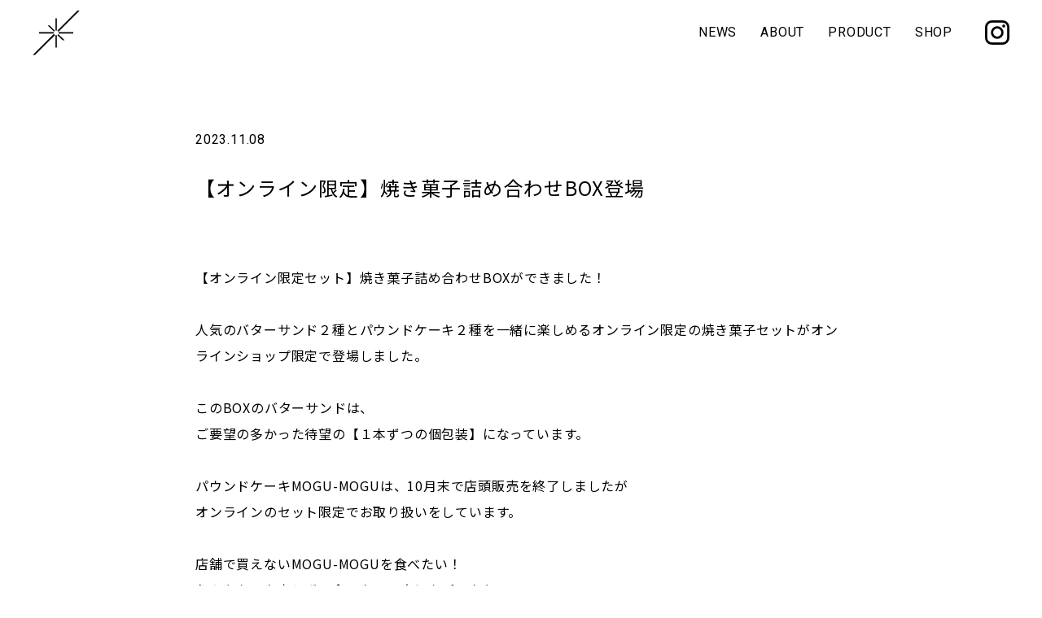

--- FILE ---
content_type: text/html; charset=UTF-8
request_url: https://amamikaori-lab.com/news/398/
body_size: 5358
content:
<!DOCTYPE html>
<html lang="ja">
<head prefix="og: https://ogp.me/ns# fb: https://ogp.me/ns/fb# article: https://ogp.me/ns/article#">
	<meta charset="utf-8">
	<meta http-equiv="X-UA-Compatible" content="IE=edge">

	
	<meta name="format-detection" content="telephone=no">
	<meta name="viewport" content="width=device-width">

	<title>【オンライン限定】焼き菓子詰め合わせBOX登場 | あまみカオリ研究所 オフィシャルサイト</title>

	<meta name="description" content="食の掛け合わせを楽しむスイーツブランド“あまみカオリ研究所”の公式サイト。不思議な見た目×甘み×香りなど『掛け合わせ』をテーマにしたマリアージュスイーツを提供。">

	<meta property="og:type" content="article">
	<meta property="og:title" content="【オンライン限定】焼き菓子詰め合わせBOX登場 | あまみカオリ研究所 オフィシャルサイト">
	<meta property="og:description" content="食の掛け合わせを楽しむスイーツブランド“あまみカオリ研究所”の公式サイト。不思議な見た目×甘み×香りなど『掛け合わせ』をテーマにしたマリアージュスイーツを提供。">
	<meta property="og:url" content="https://amamikaori-lab.com/news/398/">
	<meta property="og:image" content="https://amamikaori-lab.com/wordpress/wp-content/uploads/og.png">
	<meta property="og:site_name" content="あまみカオリ研究所 オフィシャルサイト">
	<meta property="og:locale" content="ja_JP">

	<meta name="twitter:card" content="summary_large_image">
	<meta name="twitter:url" content="https://amamikaori-lab.com/news/398/">

	<link rel="stylesheet" href="https://amamikaori-lab.com/wordpress/wp-content/themes/amamikaori/common/css/style.css">

		<link rel="icon" href="https://amamikaori-lab.com/wordpress/wp-content/uploads/favicon.ico">

	<link rel="preconnect" href="https://fonts.googleapis.com">
	<link rel="preconnect" href="https://fonts.gstatic.com" crossorigin>
	<link href="https://fonts.googleapis.com/css2?family=Noto+Sans+JP&family=Roboto:ital,wght@0,400;1,300&display=swap" rel="stylesheet">

	<meta name='robots' content='max-image-preview:large' />
<style id='wp-img-auto-sizes-contain-inline-css' type='text/css'>
img:is([sizes=auto i],[sizes^="auto," i]){contain-intrinsic-size:3000px 1500px}
/*# sourceURL=wp-img-auto-sizes-contain-inline-css */
</style>
<style id='classic-theme-styles-inline-css' type='text/css'>
/*! This file is auto-generated */
.wp-block-button__link{color:#fff;background-color:#32373c;border-radius:9999px;box-shadow:none;text-decoration:none;padding:calc(.667em + 2px) calc(1.333em + 2px);font-size:1.125em}.wp-block-file__button{background:#32373c;color:#fff;text-decoration:none}
/*# sourceURL=/wp-includes/css/classic-themes.min.css */
</style>
<link rel="alternate" type="application/rss+xml" title="RSS" href="https://amamikaori-lab.com/rsslatest.xml" />
	
	<!-- Global site tag (gtag.js) - Google Analytics -->
	<script async src="https://www.googletagmanager.com/gtag/js?id=G-3XTPZH3GVG"></script>
	<script>
		window.dataLayer = window.dataLayer || [];
		function gtag(){dataLayer.push(arguments);}
		gtag('js', new Date());
		gtag('config', 'G-3XTPZH3GVG');
	</script>
<style id='global-styles-inline-css' type='text/css'>
:root{--wp--preset--aspect-ratio--square: 1;--wp--preset--aspect-ratio--4-3: 4/3;--wp--preset--aspect-ratio--3-4: 3/4;--wp--preset--aspect-ratio--3-2: 3/2;--wp--preset--aspect-ratio--2-3: 2/3;--wp--preset--aspect-ratio--16-9: 16/9;--wp--preset--aspect-ratio--9-16: 9/16;--wp--preset--color--black: #000000;--wp--preset--color--cyan-bluish-gray: #abb8c3;--wp--preset--color--white: #ffffff;--wp--preset--color--pale-pink: #f78da7;--wp--preset--color--vivid-red: #cf2e2e;--wp--preset--color--luminous-vivid-orange: #ff6900;--wp--preset--color--luminous-vivid-amber: #fcb900;--wp--preset--color--light-green-cyan: #7bdcb5;--wp--preset--color--vivid-green-cyan: #00d084;--wp--preset--color--pale-cyan-blue: #8ed1fc;--wp--preset--color--vivid-cyan-blue: #0693e3;--wp--preset--color--vivid-purple: #9b51e0;--wp--preset--gradient--vivid-cyan-blue-to-vivid-purple: linear-gradient(135deg,rgb(6,147,227) 0%,rgb(155,81,224) 100%);--wp--preset--gradient--light-green-cyan-to-vivid-green-cyan: linear-gradient(135deg,rgb(122,220,180) 0%,rgb(0,208,130) 100%);--wp--preset--gradient--luminous-vivid-amber-to-luminous-vivid-orange: linear-gradient(135deg,rgb(252,185,0) 0%,rgb(255,105,0) 100%);--wp--preset--gradient--luminous-vivid-orange-to-vivid-red: linear-gradient(135deg,rgb(255,105,0) 0%,rgb(207,46,46) 100%);--wp--preset--gradient--very-light-gray-to-cyan-bluish-gray: linear-gradient(135deg,rgb(238,238,238) 0%,rgb(169,184,195) 100%);--wp--preset--gradient--cool-to-warm-spectrum: linear-gradient(135deg,rgb(74,234,220) 0%,rgb(151,120,209) 20%,rgb(207,42,186) 40%,rgb(238,44,130) 60%,rgb(251,105,98) 80%,rgb(254,248,76) 100%);--wp--preset--gradient--blush-light-purple: linear-gradient(135deg,rgb(255,206,236) 0%,rgb(152,150,240) 100%);--wp--preset--gradient--blush-bordeaux: linear-gradient(135deg,rgb(254,205,165) 0%,rgb(254,45,45) 50%,rgb(107,0,62) 100%);--wp--preset--gradient--luminous-dusk: linear-gradient(135deg,rgb(255,203,112) 0%,rgb(199,81,192) 50%,rgb(65,88,208) 100%);--wp--preset--gradient--pale-ocean: linear-gradient(135deg,rgb(255,245,203) 0%,rgb(182,227,212) 50%,rgb(51,167,181) 100%);--wp--preset--gradient--electric-grass: linear-gradient(135deg,rgb(202,248,128) 0%,rgb(113,206,126) 100%);--wp--preset--gradient--midnight: linear-gradient(135deg,rgb(2,3,129) 0%,rgb(40,116,252) 100%);--wp--preset--font-size--small: 13px;--wp--preset--font-size--medium: 20px;--wp--preset--font-size--large: 36px;--wp--preset--font-size--x-large: 42px;--wp--preset--spacing--20: 0.44rem;--wp--preset--spacing--30: 0.67rem;--wp--preset--spacing--40: 1rem;--wp--preset--spacing--50: 1.5rem;--wp--preset--spacing--60: 2.25rem;--wp--preset--spacing--70: 3.38rem;--wp--preset--spacing--80: 5.06rem;--wp--preset--shadow--natural: 6px 6px 9px rgba(0, 0, 0, 0.2);--wp--preset--shadow--deep: 12px 12px 50px rgba(0, 0, 0, 0.4);--wp--preset--shadow--sharp: 6px 6px 0px rgba(0, 0, 0, 0.2);--wp--preset--shadow--outlined: 6px 6px 0px -3px rgb(255, 255, 255), 6px 6px rgb(0, 0, 0);--wp--preset--shadow--crisp: 6px 6px 0px rgb(0, 0, 0);}:where(.is-layout-flex){gap: 0.5em;}:where(.is-layout-grid){gap: 0.5em;}body .is-layout-flex{display: flex;}.is-layout-flex{flex-wrap: wrap;align-items: center;}.is-layout-flex > :is(*, div){margin: 0;}body .is-layout-grid{display: grid;}.is-layout-grid > :is(*, div){margin: 0;}:where(.wp-block-columns.is-layout-flex){gap: 2em;}:where(.wp-block-columns.is-layout-grid){gap: 2em;}:where(.wp-block-post-template.is-layout-flex){gap: 1.25em;}:where(.wp-block-post-template.is-layout-grid){gap: 1.25em;}.has-black-color{color: var(--wp--preset--color--black) !important;}.has-cyan-bluish-gray-color{color: var(--wp--preset--color--cyan-bluish-gray) !important;}.has-white-color{color: var(--wp--preset--color--white) !important;}.has-pale-pink-color{color: var(--wp--preset--color--pale-pink) !important;}.has-vivid-red-color{color: var(--wp--preset--color--vivid-red) !important;}.has-luminous-vivid-orange-color{color: var(--wp--preset--color--luminous-vivid-orange) !important;}.has-luminous-vivid-amber-color{color: var(--wp--preset--color--luminous-vivid-amber) !important;}.has-light-green-cyan-color{color: var(--wp--preset--color--light-green-cyan) !important;}.has-vivid-green-cyan-color{color: var(--wp--preset--color--vivid-green-cyan) !important;}.has-pale-cyan-blue-color{color: var(--wp--preset--color--pale-cyan-blue) !important;}.has-vivid-cyan-blue-color{color: var(--wp--preset--color--vivid-cyan-blue) !important;}.has-vivid-purple-color{color: var(--wp--preset--color--vivid-purple) !important;}.has-black-background-color{background-color: var(--wp--preset--color--black) !important;}.has-cyan-bluish-gray-background-color{background-color: var(--wp--preset--color--cyan-bluish-gray) !important;}.has-white-background-color{background-color: var(--wp--preset--color--white) !important;}.has-pale-pink-background-color{background-color: var(--wp--preset--color--pale-pink) !important;}.has-vivid-red-background-color{background-color: var(--wp--preset--color--vivid-red) !important;}.has-luminous-vivid-orange-background-color{background-color: var(--wp--preset--color--luminous-vivid-orange) !important;}.has-luminous-vivid-amber-background-color{background-color: var(--wp--preset--color--luminous-vivid-amber) !important;}.has-light-green-cyan-background-color{background-color: var(--wp--preset--color--light-green-cyan) !important;}.has-vivid-green-cyan-background-color{background-color: var(--wp--preset--color--vivid-green-cyan) !important;}.has-pale-cyan-blue-background-color{background-color: var(--wp--preset--color--pale-cyan-blue) !important;}.has-vivid-cyan-blue-background-color{background-color: var(--wp--preset--color--vivid-cyan-blue) !important;}.has-vivid-purple-background-color{background-color: var(--wp--preset--color--vivid-purple) !important;}.has-black-border-color{border-color: var(--wp--preset--color--black) !important;}.has-cyan-bluish-gray-border-color{border-color: var(--wp--preset--color--cyan-bluish-gray) !important;}.has-white-border-color{border-color: var(--wp--preset--color--white) !important;}.has-pale-pink-border-color{border-color: var(--wp--preset--color--pale-pink) !important;}.has-vivid-red-border-color{border-color: var(--wp--preset--color--vivid-red) !important;}.has-luminous-vivid-orange-border-color{border-color: var(--wp--preset--color--luminous-vivid-orange) !important;}.has-luminous-vivid-amber-border-color{border-color: var(--wp--preset--color--luminous-vivid-amber) !important;}.has-light-green-cyan-border-color{border-color: var(--wp--preset--color--light-green-cyan) !important;}.has-vivid-green-cyan-border-color{border-color: var(--wp--preset--color--vivid-green-cyan) !important;}.has-pale-cyan-blue-border-color{border-color: var(--wp--preset--color--pale-cyan-blue) !important;}.has-vivid-cyan-blue-border-color{border-color: var(--wp--preset--color--vivid-cyan-blue) !important;}.has-vivid-purple-border-color{border-color: var(--wp--preset--color--vivid-purple) !important;}.has-vivid-cyan-blue-to-vivid-purple-gradient-background{background: var(--wp--preset--gradient--vivid-cyan-blue-to-vivid-purple) !important;}.has-light-green-cyan-to-vivid-green-cyan-gradient-background{background: var(--wp--preset--gradient--light-green-cyan-to-vivid-green-cyan) !important;}.has-luminous-vivid-amber-to-luminous-vivid-orange-gradient-background{background: var(--wp--preset--gradient--luminous-vivid-amber-to-luminous-vivid-orange) !important;}.has-luminous-vivid-orange-to-vivid-red-gradient-background{background: var(--wp--preset--gradient--luminous-vivid-orange-to-vivid-red) !important;}.has-very-light-gray-to-cyan-bluish-gray-gradient-background{background: var(--wp--preset--gradient--very-light-gray-to-cyan-bluish-gray) !important;}.has-cool-to-warm-spectrum-gradient-background{background: var(--wp--preset--gradient--cool-to-warm-spectrum) !important;}.has-blush-light-purple-gradient-background{background: var(--wp--preset--gradient--blush-light-purple) !important;}.has-blush-bordeaux-gradient-background{background: var(--wp--preset--gradient--blush-bordeaux) !important;}.has-luminous-dusk-gradient-background{background: var(--wp--preset--gradient--luminous-dusk) !important;}.has-pale-ocean-gradient-background{background: var(--wp--preset--gradient--pale-ocean) !important;}.has-electric-grass-gradient-background{background: var(--wp--preset--gradient--electric-grass) !important;}.has-midnight-gradient-background{background: var(--wp--preset--gradient--midnight) !important;}.has-small-font-size{font-size: var(--wp--preset--font-size--small) !important;}.has-medium-font-size{font-size: var(--wp--preset--font-size--medium) !important;}.has-large-font-size{font-size: var(--wp--preset--font-size--large) !important;}.has-x-large-font-size{font-size: var(--wp--preset--font-size--x-large) !important;}
/*# sourceURL=global-styles-inline-css */
</style>
</head>
<body>

<div class="wrapper contents-page">

	<header class="global-header show">

		<p class="header-logo fl-l">
			<a href="/" class="top-link">
				<img src="[data-uri]" alt="" class="lazyload w100 top-img" data-src="https://amamikaori-lab.com/wordpress/wp-content/themes/amamikaori/common/img/common/logo.svg">
				<img src="[data-uri]" alt="" class="lazyload w100 show-img" data-src="https://amamikaori-lab.com/wordpress/wp-content/themes/amamikaori/common/img/common/logo-b.svg">
			</a>
		</p>

		<button class="drawer-area" id="drawer-area">
			<span class="drawer">
				<span class="me-li bar01"></span>
				<span class="me-li bar02"></span>
				<span class="me-li bar03"></span>
			</span>
		</button>

		<nav class="global-nav fl-r flex-pc">
			<p class="nav-logo sp-mode">
				<img src="[data-uri]" alt="" class="lazyload w100 top-img" data-src="https://amamikaori-lab.com/wordpress/wp-content/themes/amamikaori/common/img/common/nav-logo.svg">
			</p>

			<ul class="nav-list flex-pc">
				<li class="nav-menu"><a href="/news/" class="nav-link hv-gray04 ls-05 font-en">NEWS</a></li>
				<li class="nav-menu"><a href="/#about" class="nav-link hv-gray04 ls-05 font-en">ABOUT</a></li>
				<li class="nav-menu"><a href="/#product" class="nav-link hv-gray04 ls-05 font-en">PRODUCT</a></li>
				<li class="nav-menu"><a href="/#shop" class="nav-link hv-gray04 ls-05 font-en">SHOP</a></li>
			</ul>

				<ul class="sns-list flex">
								<li class="sns-menu">
					<a href="https://www.instagram.com/amamikaori_lab/" target="_blank" class="sns-link hv-gray04">
						<div class="sns-img-w-box">
							<img src="[data-uri]" alt="" class="lazyload w100 sns-img" data-src="https://amamikaori-lab.com/wordpress/wp-content/themes/amamikaori/common/img/top/sns.svg">
							<img src="[data-uri]" alt="" class="lazyload w100 sns-img-w" data-src="https://amamikaori-lab.com/wordpress/wp-content/themes/amamikaori/common/img/top/sns-w.svg">
						</div>
						<div class="sns-img-box">
							<img src="[data-uri]" alt="" class="lazyload w100 sns-img-w" data-src="https://amamikaori-lab.com/wordpress/wp-content/themes/amamikaori/common/img/top/sns.svg">
							<img src="[data-uri]" alt="" class="lazyload w100 sns-img" data-src="https://amamikaori-lab.com/wordpress/wp-content/themes/amamikaori/common/img/top/sns-b.svg">
						</div>
					</a>
				</li>
				
				
				
			</ul>

			
		</nav>

	</header>
<main class="global-main">

			<div class="news-data-area">
		<div class="max-width-800 side-space">
			<p class="single-data ls-05 font-en">2023.11.08</p>
			<h1 class="single-ttl fs-24 ls-05">【オンライン限定】焼き菓子詰め合わせBOX登場</h1>
		</div>
	</div>

	<div class="post-set-area">
		<div class="post-set text-set">
			<div class="max-width-800 side-space wysiwyg">
				<div>
<p>【オンライン限定セット】焼き菓子詰め合わせBOXができました！</p>
<p>人気のバターサンド２種とパウンドケーキ２種を一緒に楽しめるオンライン限定の焼き菓子セットがオンラインショップ限定で登場しました。</p>
<p>このBOXのバターサンドは、<br />
ご要望の多かった待望の【１本ずつの個包装】になっています。</p>
<p>パウンドケーキMOGU-MOGUは、10月末で店頭販売を終了しましたが<br />
オンラインのセット限定でお取り扱いをしています。</p>
<p>店舗で買えないMOGU-MOGUを食べたい！<br />
色々なものを少しずつ食べたい！方にもぴったり。</p>
<p>大勢で集まる時のお茶菓子がほしい！<br />
5000円以下のギフトを探している！など<br />
ある程度ボリュームのある贈り物を探している方にもおすすめです。</p>
<p>【セット内容】<br />
バターサンドKASA-NETA<br />
・ピスターシュ×フランボワーズ　4本<br />
・ラムレーズン×ショコラ　4本</p>
<p>パウンドケーキMOGU-MOGU<br />
・りんご×キャラメル　2個<br />
・ベリー×アールグレイ　2個</p>
<p>■箱サイズ： 横200×縦160×高さ70（mm）</p>
<p>見た目のサイズ以上に、ずっしりと重さのあるギフトBOXになりました。</p>
<p>こちらはオンラインショップでの販売です。</p>
<p><a href="https://amamikaori.base.shop/items/79884972">商品詳細ページはこちら</a></p>
</div>
			</div>
		</div>

				<div class="blog-arrow-area of-hide">
			<div class="max-width-800 side-space">
								<p class="fl-l-pc-sp"><a href="https://amamikaori-lab.com/news/396/" class="blog-arrow font-en arrow-l block">PREV</a></p>
				
								<p class="fl-r-pc-sp"><a href="https://amamikaori-lab.com/news/401/" class="blog-arrow font-en arrow-r block">NEXT</a></p>
							</div>
		</div>
	</div>

		
</main>
		<footer class="global-footer single-footer">
		<div class="side-space">
			<p class="copylight txt-c ls-05 fs-12">© 2022 AMAMIKAORI All rights reserved.</p>
		</div>
	</footer>
	
</div>


	<script src="https://code.jquery.com/jquery-3.6.0.min.js" integrity="sha256-/xUj+3OJU5yExlq6GSYGSHk7tPXikynS7ogEvDej/m4=" crossorigin="anonymous"></script>
	<script>window.jQuery || document.write('<script src="common/js/jquery-3.6.0.min.js"><\/script>');</script>
	<script type="speculationrules">
{"prefetch":[{"source":"document","where":{"and":[{"href_matches":"/*"},{"not":{"href_matches":["/wordpress/wp-*.php","/wordpress/wp-admin/*","/wordpress/wp-content/uploads/*","/wordpress/wp-content/*","/wordpress/wp-content/plugins/*","/wordpress/wp-content/themes/amamikaori/*","/*\\?(.+)"]}},{"not":{"selector_matches":"a[rel~=\"nofollow\"]"}},{"not":{"selector_matches":".no-prefetch, .no-prefetch a"}}]},"eagerness":"conservative"}]}
</script>

	<script src="https://cdnjs.cloudflare.com/ajax/libs/slick-carousel/1.8.1/slick.min.js"></script>
	<script>$.fn.slick || document.write('<script src="https://amamikaori-lab.com/wordpress/wp-content/themes/amamikaori/common/js/slick.min.js"><\/script>');</script>

	<script src="https://cdnjs.cloudflare.com/ajax/libs/gsap/3.8.0/gsap.min.js"></script>
	<script>window.gsap || document.write('<script src="https://amamikaori-lab.com/wordpress/wp-content/themes/amamikaori/common/js/gsap.min.js"><\/script>')</script>

	<script src="https://cdnjs.cloudflare.com/ajax/libs/gsap/3.8.0/ScrollTrigger.min.js"></script>
	<script>window.ScrollTrigger || document.write('<script src="https://amamikaori-lab.com/wordpress/wp-content/themes/amamikaori/common/js/ScrollTrigger.min.js"><\/script>')</script>

	<script src="https://apps.elfsight.com/p/platform.js" defer></script>

		<script src="https://amamikaori-lab.com/wordpress/wp-content/themes/amamikaori/common/js/common.js?2022032001"></script>

	
</body>
</html>


--- FILE ---
content_type: text/css
request_url: https://amamikaori-lab.com/wordpress/wp-content/themes/amamikaori/common/css/style.css
body_size: 9244
content:
@charset "UTF-8";html,body,div,span,applet,object,iframe,h1,h2,h3,h4,h5,h6,p,blockquote,pre,a,abbr,acronym,address,big,cite,code,del,dfn,em,img,ins,kbd,q,s,samp,small,strike,strong,sub,sup,tt,var,b,u,i,center,dl,dt,dd,ol,ul,li,fieldset,form,label,legend,table,caption,tbody,tfoot,thead,tr,th,td,article,aside,canvas,details,embed,figure,figcaption,footer,header,hgroup,menu,nav,output,ruby,section,summary,time,mark,audio,video{margin:0;padding:0;border:0;font:inherit;font-size:100%;vertical-align:baseline}html{line-height:1}ol,ul{list-style:none}table{border-collapse:collapse;border-spacing:0}caption,th,td{text-align:left;font-weight:normal;vertical-align:middle}q,blockquote{quotes:none}q:before,q:after,blockquote:before,blockquote:after{content:"";content:none}a img{border:none}article,aside,details,figcaption,figure,footer,header,hgroup,main,menu,nav,section,summary{display:block}button:focus,video{outline:none}button{margin:0;padding:0;border:none;background:none;border-radius:0}input[type=submit],input[type=reset]{cursor:pointer}button,input,textarea,select{font-family:inherit;-webkit-appearance:none}.co-white{color:#fff}.co-black{color:#000}.co-gray01{color:#565453}.co-gray02{color:#ddd}.co-gray03{color:#f5f5f5}.co-gray04{color:#b4b4b4}背景カラー .bg-white{background-color:#fff}.bg-black{background-color:#000}.bg-gray01{background-color:#565453}.bg-gray02{background-color:#ddd}.bg-gray03{background-color:#f5f5f5}.bg-gray04{background-color:#b4b4b4}.fl-l{float:left}.fl-r{float:right}.fl-l-pc-sp{float:left}.fl-r-pc-sp{float:right}.float-clear:after{content:"";clear:both;display:block}.block{display:block}.i-block{display:inline-block}.table{width:100%;display:table}.table-cell{display:table-cell}.flex{display:-webkit-box;display:-ms-flexbox;display:flex}.flex-wrap{-ms-flex-wrap:wrap;flex-wrap:wrap}.flex-d-c{-webkit-box-orient:vertical;-webkit-box-direction:normal;-ms-flex-direction:column;flex-direction:column}.flex-jc-c{-webkit-box-pack:center;-ms-flex-pack:center;justify-content:center}.flex-jc-end{-webkit-box-pack:end;-ms-flex-pack:end;justify-content:flex-end}.flex-jc-space{-webkit-box-pack:justify;-ms-flex-pack:justify;justify-content:space-between}.flex-ai-c{-webkit-box-align:center;-ms-flex-align:center;align-items:center}.flex-ai-start{-webkit-box-align:start;-ms-flex-align:start;align-items:flex-start}.flex-ai-end{-webkit-box-align:end;-ms-flex-align:end;align-items:flex-end}.wb-ba{word-break:break-all}.of-hide{overflow:hidden}.clear{clear:both}.posi-r{position:relative}.posi-full{position:absolute;top:0;left:0;right:0;bottom:0}.posi-center{position:absolute;top:50%;left:50%;-webkit-transform:translate(-50%, -50%);-ms-transform:translate(-50%, -50%);transform:translate(-50%, -50%)}.bs-b{-webkit-box-sizing:border-box;box-sizing:border-box}.va-top{vertical-align:top}.va-mid{vertical-align:middle}.va-b{vertical-align:bottom}.va-base{vertical-align:baseline}.bg-style{background-position:center;background-size:cover;background-repeat:no-repeat}.w100{height:auto;width:100%}.pc-mode{display:block}.sp-mode{display:none}.sp-mode-i{display:none}@media only screen and (min-width: 769px){.txt-l-pc{text-align:left}.txt-r-pc{text-align:right}.txt-c-pc{text-align:center}.table-pc{display:table;width:100%}.table-cell-pc{display:table-cell}.flex-pc{display:-webkit-box;display:-ms-flexbox;display:flex}.flex-wrap-pc{-ms-flex-wrap:wrap;flex-wrap:wrap}.flex-d-c-pc{-webkit-box-orient:vertical;-webkit-box-direction:normal;-ms-flex-direction:column;flex-direction:column}.flex-jc-c-pc{-webkit-box-pack:center;-ms-flex-pack:center;justify-content:center}.flex-jc-end-pc{-webkit-box-pack:end;-ms-flex-pack:end;justify-content:flex-end}.flex-jc-space-pc{-webkit-box-pack:justify;-ms-flex-pack:justify;justify-content:space-between}.flex-ai-c-pc{-webkit-box-align:center;-ms-flex-align:center;align-items:center}.flex-ai-start-pc{-webkit-box-align:start;-ms-flex-align:start;align-items:flex-start}.flex-ai-end-pc{-webkit-box-align:end;-ms-flex-align:end;align-items:flex-end}.table-pc{width:100%;display:table}.table-cell-pc{display:table-cell}}@media only screen and (max-width: 768px){.fl-l,.fl-r{float:none}.fl-l-sp{float:left}.fl-r-sp{float:right}.pc-mode{display:none}.sp-mode{display:block}.sp-mode-i{display:inline-block}.w100-sp{width:100%}.txt-l-sp{text-align:left}.txt-r-sp{text-align:right}.txt-c-sp{text-align:center}.table-style-sp{display:table}.table-cell-sp{display:table-cell}.flex-sp{display:-webkit-box;display:-ms-flexbox;display:flex}.flex-wrap-sp{-ms-flex-wrap:wrap;flex-wrap:wrap}.flex-d-c-sp{-webkit-box-orient:vertical;-webkit-box-direction:normal;-ms-flex-direction:column;flex-direction:column}.flex-jc-c-sp{-webkit-box-pack:center;-ms-flex-pack:center;justify-content:center}.flex-jc-end-sp{-webkit-box-pack:end;-ms-flex-pack:end;justify-content:flex-end}.flex-jc-space-sp{-webkit-box-pack:justify;-ms-flex-pack:justify;justify-content:space-between}.flex-ai-c-sp{-webkit-box-align:center;-ms-flex-align:center;align-items:center}.flex-ai-start-sp{-webkit-box-align:start;-ms-flex-align:start;align-items:flex-start}.flex-ai-end-sp{-webkit-box-align:end;-ms-flex-align:end;align-items:flex-end}}html{height:100%;font-size:62.5%}body{height:100%;font-family:"Noto Sans JP",sans-serif;font-size:1.6rem;line-height:2;color:#000;-webkit-text-size-adjust:100%;-moz-text-size-adjust:100%;-ms-text-size-adjust:100%;text-size-adjust:100%;-moz-osx-font-smoothing:grayscale;-webkit-font-smoothing:antialiased;-webkit-font-variant-ligatures:none;font-variant-ligatures:none}img{max-width:100%;height:auto;vertical-align:top;-ms-interpolation-mode:bicubic}a{text-decoration:none}.global-header{position:absolute;width:100%;-webkit-box-sizing:border-box;box-sizing:border-box;padding:32px 20px 20px 40px}.global-header.show{padding:22px 20px 20px 40px;position:fixed;-webkit-animation:DownAnime .5s forwards;animation:DownAnime .5s forwards}.global-header.show .nav-link{color:#000}.global-header.show .header-logo{margin-top:-9px;width:58px}.global-header.show .header-logo .show-img{display:block}.global-header.show .header-logo .top-img{display:none}.global-header.show .sns-img-w-box{display:none}.global-header.show .sns-img-box{display:block}.global-header .sns-img-box{display:none}.sns-img-box,.sns-img-w-box{position:relative;width:30px}.sns-img-box:hover img:nth-of-type(2),.sns-img-w-box:hover img:nth-of-type(2){opacity:0}.sns-img,.sns-img-w{width:30px;position:absolute;top:0;left:0;display:block;-webkit-transition:all .5s;-o-transition:all .5s;transition:all .5s}.header-logo{margin-top:7px;width:65px}.header-logo .show-img{display:none}.nav-list{margin-right:40px;-webkit-box-align:center;-ms-flex-align:center;align-items:center}.nav-menu{margin-left:29px}.nav-link{color:#fff}.sns-list{margin-top:3px}.sns-menu{margin-right:20px}.online-shop-btn a{display:-webkit-box;display:-ms-flexbox;display:flex;-webkit-box-align:center;-ms-flex-align:center;align-items:center;-webkit-box-pack:center;-ms-flex-pack:center;justify-content:center;width:140px;height:36px;border:1px solid #fff;color:#fff;font-size:1.4rem}.online-shop-btn a::after{content:"";display:inline-block;vertical-align:middle;line-height:1;width:7px;height:7px;border:1px solid #fff;border-left:0;border-bottom:0;-webkit-box-sizing:border-box;box-sizing:border-box;-webkit-transform:translateX(5px) rotate(45deg);-ms-transform:translateX(5px) rotate(45deg);transform:translateX(5px) rotate(45deg)}.show .online-shop-btn a{border:1px solid #000;color:#000}.show .online-shop-btn a::after{border-color:#000}.global-footer{padding:124px 0 26px}.contact-txt{margin-top:35px}.contact-link{margin:16px auto 0;max-width:400px}.contact-link .link{border:1px solid #fff;height:100px;line-height:100px;-webkit-box-sizing:border-box;box-sizing:border-box}.ink-txt{padding-top:58px}.copylight{padding-top:8px}.single-footer{width:100%;padding-top:50px;position:absolute;bottom:0}@media only screen and (min-width: 769px){@-webkit-keyframes DownAnime{from{opacity:0;-webkit-transform:translateY(-80px);transform:translateY(-80px)}to{opacity:1;-webkit-transform:translateY(0);transform:translateY(0)}}@keyframes DownAnime{from{opacity:0;-webkit-transform:translateY(-80px);transform:translateY(-80px)}to{opacity:1;-webkit-transform:translateY(0);transform:translateY(0)}}}@media only screen and (max-width: 768px){.drawer-area{position:absolute;width:70px;height:70px;top:0;right:0;cursor:pointer;-webkit-transition:all .6s;-o-transition:all .6s;transition:all .6s;z-index:2;display:block}.drawer{position:absolute;width:30px;height:20px;top:19px;right:20px}.me-li{-webkit-transition:all .3s;-o-transition:all .3s;transition:all .3s;position:absolute;width:30px;height:2px;right:0;background-color:#fff}.bar01{top:0}.bar02{top:10px}.bar03{top:20px}.drawer-area.active .bar01{top:10px;-webkit-transform:rotate(45deg);-ms-transform:rotate(45deg);transform:rotate(45deg)}.drawer-area.active .bar02{opacity:0}.drawer-area.active .bar03{top:10px;-webkit-transform:rotate(-45deg);-ms-transform:rotate(-45deg);transform:rotate(-45deg)}.global-header{padding:11px 20px}.global-header.show{padding:11px 20px}.global-header.show .nav-link{color:#fff}.global-header.show .header-logo{margin-top:0;width:42px}.global-header.show .header-logo .show-img{display:block}.global-header.show .header-logo .top-img{display:none}.global-header.show .me-li{background-color:#000}.global-header.show .drawer-area.active .me-li{background-color:#fff}.global-header.show .sns-img-w-box{display:block;margin:0 auto}.global-header.show .sns-img-box{display:none}.sns-img-box,.sns-img-w-box{margin:0 auto}.sns-img,.sns-img-w{width:30px;-webkit-transition:all .5s;-o-transition:all .5s;transition:all .5s}.header-logo{margin-top:0;width:42px}.global-nav{position:fixed;top:0;left:0;width:100%;height:100%;overflow:scroll;opacity:0;visibility:hidden;background-color:#565453}.global-nav.close{-webkit-transition:all .5s;-o-transition:all .5s;transition:all .5s}.global-nav.active{overflow:scroll;opacity:1;visibility:visible;-webkit-transition:all .5s;-o-transition:all .5s;transition:all .5s}.nav-logo{width:190px;margin:0 auto;padding-top:113px;-webkit-box-sizing:border-box;box-sizing:border-box;padding-right:10px}.nav-list{margin-right:0;padding:73px 20px 40px}.nav-menu{margin-left:0;margin-bottom:24px;text-align:center}.nav-link{color:#fff;font-size:2rem}.nav-link{color:#fff}.sns-list{-webkit-box-pack:center;-ms-flex-pack:center;justify-content:center;padding:0 20px 100px}.sns-menu{margin-right:20px}.sns-menu:last-child{margin-right:0}.global-footer{padding:124px 0 36px}.contact-link{margin:27px auto 0}.contact-link .link{border:1px solid #fff;height:100px;line-height:100px;-webkit-box-sizing:border-box;box-sizing:border-box}.ink-txt{padding-top:46px}.single-footer{padding-top:60px}}.wrapper{overflow:hidden;position:relative}.contents-page{min-height:100vh;padding-bottom:110px;-webkit-box-sizing:border-box;box-sizing:border-box}.side-space{padding-left:40px;padding-right:40px}.max-width-1020{max-width:1020px;margin:0 auto}.max-width-800{max-width:800px;margin:0 auto}.max-width-1240{max-width:1240px;margin:0 auto}.max-width-1280{max-width:1280px;margin:0 auto}.max-width-1320{max-width:1320px;margin:0 auto}.common-ttl{padding-right:160px;display:inline-block}.common-ttl::after{position:absolute;content:"";top:15px;right:0;width:140px;height:1px;background-color:#b4b4b4}@media only screen and (min-width: 769px){.side-space-pc{padding-left:40px;padding-right:40px}}@media only screen and (max-width: 768px){.side-space{padding-left:20px;padding-right:20px}.side-space-sp{padding-left:20px;padding-right:20px}}.font-en{font-family:"Roboto","Noto Sans JP",sans-serif}.font-ita{font-family:"Roboto","Noto Sans JP",sans-serif;font-style:italic}.fw-b{font-weight:bold}.txt-c{text-align:center}.txt-l{text-align:left}.txt-r{text-align:right}.ls-01{letter-spacing:0.01em}.ls-02{letter-spacing:0.02em}.ls-03{letter-spacing:0.03em}.ls-04{letter-spacing:0.04em}.ls-05{letter-spacing:0.05em}.ls-06{letter-spacing:0.06em}.ls-07{letter-spacing:0.07em}.ls-08{letter-spacing:0.08em}.ls-09{letter-spacing:0.09em}.ls-1{letter-spacing:0.1em}.ls-15{letter-spacing:0.15em}.ls-2{letter-spacing:0.2em}.ls-25{letter-spacing:0.25em}.ls-3{letter-spacing:0.3em}.ls-35{letter-spacing:0.35em}.ls-4{letter-spacing:0.4em}.ls-45{letter-spacing:0.45em}.ls-5{letter-spacing:0.5em}.ls-55{letter-spacing:0.55em}.ls-6{letter-spacing:0.6em}.ls-65{letter-spacing:0.65em}.ls-7{letter-spacing:0.7em}.ls-75{letter-spacing:0.75em}.ls-8{letter-spacing:0.8em}.ls-85{letter-spacing:0.85em}.ls-9{letter-spacing:0.9em}.ls-95{letter-spacing:0.95em}.lh-1{line-height:1}.lh-11{line-height:1.1}.lh-115{line-height:1.15}.lh-12{line-height:1.2}.lh-125{line-height:1.25}.lh-13{line-height:1.3}.lh-135{line-height:1.35}.lh-14{line-height:1.4}.lh-145{line-height:1.45}.lh-15{line-height:1.5}.lh-155{line-height:1.55}.lh-16{line-height:1.6}.lh-165{line-height:1.65}.lh-17{line-height:1.7}.lh-175{line-height:1.75}.lh-18{line-height:1.8}.lh-185{line-height:1.85}.lh-19{line-height:1.9}.lh-195{line-height:1.95}.lh-2{line-height:2}.lh-205{line-height:2.05}.lh-21{line-height:2.1}.lh-215{line-height:2.15}.lh-22{line-height:2.2}.lh-225{line-height:2.25}.lh-23{line-height:2.3}.lh-235{line-height:2.35}.lh-24{line-height:2.4}.lh-245{line-height:2.45}.lh-25{line-height:2.5}.lh-255{line-height:2.55}.lh-26{line-height:2.6}.lh-265{line-height:2.65}.lh-27{line-height:2.7}.lh-275{line-height:2.75}.lh-28{line-height:2.8}.lh-285{line-height:2.85}.lh-29{line-height:2.9}.lh-295{line-height:2.95}.fs-9{font-size:.9rem}.fs-10{font-size:1rem}.fs-11{font-size:1.1rem}.fs-12{font-size:1.2rem}.fs-13{font-size:1.3rem}.fs-14{font-size:1.4rem}.fs-15{font-size:1.5rem}.fs-16{font-size:1.6rem}.fs-17{font-size:1.7rem}.fs-18{font-size:1.8rem}.fs-19{font-size:1.9rem}.fs-20{font-size:2rem}.fs-21{font-size:2.1rem}.fs-22{font-size:2.2rem}.fs-23{font-size:2.3rem}.fs-24{font-size:2.4rem}.fs-25{font-size:2.5rem}.fs-26{font-size:2.6rem}.fs-27{font-size:2.7rem}.fs-28{font-size:2.8rem}.fs-29{font-size:2.9rem}.fs-30{font-size:3rem}.fs-31{font-size:3.1rem}.fs-32{font-size:3.2rem}.fs-33{font-size:3.3rem}.fs-34{font-size:3.4rem}.fs-35{font-size:3.5rem}.fs-36{font-size:3.6rem}.fs-37{font-size:3.7rem}.fs-38{font-size:3.8rem}.fs-39{font-size:3.9rem}.fs-40{font-size:4rem}.fs-41{font-size:4.1rem}.fs-42{font-size:4.2rem}.fs-43{font-size:4.3rem}.fs-44{font-size:4.4rem}.fs-45{font-size:4.5rem}.fs-46{font-size:4.6rem}.fs-47{font-size:4.7rem}.fs-48{font-size:4.8rem}.fs-49{font-size:4.9rem}.fs-50{font-size:5rem}@media only screen and (min-width: 769px){.fw-b-pc{font-weight:bold}.ls-01-pc{letter-spacing:0.01em}.ls-02-pc{letter-spacing:0.02em}.ls-03-pc{letter-spacing:0.03em}.ls-04-pc{letter-spacing:0.04em}.ls-05-pc{letter-spacing:0.05em}.ls-06-pc{letter-spacing:0.06em}.ls-07-pc{letter-spacing:0.07em}.ls-08-pc{letter-spacing:0.08em}.ls-09-pc{letter-spacing:0.09em}.ls-1-pc{letter-spacing:0.1em}.ls-15-pc{letter-spacing:0.15em}.ls-2-pc{letter-spacing:0.2em}.ls-25-pc{letter-spacing:0.25em}.ls-3-pc{letter-spacing:0.3em}.ls-35-pc{letter-spacing:0.35em}.ls-4-pc{letter-spacing:0.4em}.ls-45-pc{letter-spacing:0.45em}.ls-5-pc{letter-spacing:0.5em}.ls-55-pc{letter-spacing:0.55em}.ls-6-pc{letter-spacing:0.6em}.ls-65-pc{letter-spacing:0.65em}.ls-7-pc{letter-spacing:0.7em}.ls-75-pc{letter-spacing:0.75em}.ls-8-pc{letter-spacing:0.8em}.ls-85-pc{letter-spacing:0.85em}.ls-9-pc{letter-spacing:0.9em}.ls-95-pc{letter-spacing:0.95em}.lh-1-pc{line-height:1}.lh-11-pc{line-height:1.1}.lh-115-pc{line-height:1.15}.lh-12-pc{line-height:1.2}.lh-125-pc{line-height:1.25}.lh-13-pc{line-height:1.3}.lh-135-pc{line-height:1.35}.lh-14-pc{line-height:1.4}.lh-145-pc{line-height:1.45}.lh-15-pc{line-height:1.5}.lh-155-pc{line-height:1.55}.lh-16-pc{line-height:1.6}.lh-165-pc{line-height:1.65}.lh-17-pc{line-height:1.7}.lh-175-pc{line-height:1.75}.lh-18-pc{line-height:1.8}.lh-185-pc{line-height:1.85}.lh-19-pc{line-height:1.9}.lh-195-pc{line-height:1.95}.lh-2-pc{line-height:2}.lh-21-pc{line-height:2.1}.lh-215-pc{line-height:2.15}.lh-22-pc{line-height:2.2}.lh-225-pc{line-height:2.25}.lh-23-pc{line-height:2.3}.lh-235-pc{line-height:2.35}.lh-24-pc{line-height:2.4}.lh-245-pc{line-height:2.45}.lh-25-pc{line-height:2.5}.lh-255-pc{line-height:2.55}.lh-26-pc{line-height:2.6}.lh-265-pc{line-height:2.65}.lh-27-pc{line-height:2.7}.lh-275-pc{line-height:2.75}.lh-28-pc{line-height:2.8}.lh-285-pc{line-height:2.85}.lh-29-pc{line-height:2.9}.lh-295-pc{line-height:2.95}.fs-10-pc{font-size:1rem}.fs-11-pc{font-size:1.1rem}.fs-12-pc{font-size:1.2rem}.fs-13-pc{font-size:1.3rem}.fs-14-pc{font-size:1.4rem}.fs-15-pc{font-size:1.5rem}.fs-16-pc{font-size:1.6rem}.fs-17-pc{font-size:1.7rem}.fs-18-pc{font-size:1.8rem}.fs-19-pc{font-size:1.9rem}.fs-20-pc{font-size:2rem}.fs-21-pc{font-size:2.1rem}.fs-22-pc{font-size:2.2rem}.fs-23-pc{font-size:2.3rem}.fs-24-pc{font-size:2.4rem}.fs-25-pc{font-size:2.5rem}.fs-26-pc{font-size:2.6rem}.fs-27-pc{font-size:2.7rem}.fs-28-pc{font-size:2.8rem}.fs-29-pc{font-size:2.9rem}.fs-30-pc{font-size:3rem}.fs-31-pc{font-size:3.1rem}.fs-32-pc{font-size:3.2rem}.fs-33-pc{font-size:3.3rem}.fs-34-pc{font-size:3.4rem}.fs-35-pc{font-size:3.5rem}.fs-36-pc{font-size:3.6rem}.fs-37-pc{font-size:3.7rem}.fs-38-pc{font-size:3.8rem}.fs-39-pc{font-size:3.9rem}.fs-40-pc{font-size:4rem}.fs-41-pc{font-size:4.1rem}.fs-42-pc{font-size:4.2rem}.fs-43-pc{font-size:4.3rem}.fs-44-pc{font-size:4.4rem}.fs-45-pc{font-size:4.5rem}.fs-46-pc{font-size:4.6rem}.fs-47-pc{font-size:4.7rem}.fs-48-pc{font-size:4.8rem}.fs-49-pc{font-size:4.9rem}.fs-50-pc{font-size:5rem}.fs-51-pc{font-size:5.1rem}.fs-52-pc{font-size:5.2rem}.fs-53-pc{font-size:5.3rem}.fs-54-pc{font-size:5.4rem}.fs-55-pc{font-size:5.5rem}.fs-56-pc{font-size:5.6rem}.fs-57-pc{font-size:5.7rem}.fs-58-pc{font-size:5.8rem}.fs-59-pc{font-size:5.9rem}.fs-60-pc{font-size:6rem}}@media only screen and (max-width: 768px){.fw-b-sp{font-weight:bold}}.slick-slider{position:relative;display:block;-webkit-box-sizing:border-box;box-sizing:border-box;-webkit-user-select:none;-moz-user-select:none;-ms-user-select:none;user-select:none;-webkit-touch-callout:none;-khtml-user-select:none;-ms-touch-action:pan-y;touch-action:pan-y;-webkit-tap-highlight-color:rgba(0,0,0,0)}.slick-list{position:relative;display:block;overflow:hidden;margin:0;padding:0}.slick-list:focus{outline:none}.slick-list.dragging{cursor:pointer;cursor:hand}.slick-slider .slick-track,.slick-slider .slick-list{-webkit-transform:translate3d(0, 0, 0);-ms-transform:translate3d(0, 0, 0);transform:translate3d(0, 0, 0)}.slick-track{position:relative;top:0;left:0;display:block;margin-left:auto;margin-right:auto}.slick-track:before,.slick-track:after{display:table;content:""}.slick-track:after{clear:both}.slick-loading .slick-track{visibility:hidden}.slick-slide{display:none;float:left;height:100%;min-height:1px}[dir=rtl] .slick-slide{float:right}.slick-slide img{display:block}.slick-slide.slick-loading img{display:none}.slick-slide.dragging img{pointer-events:none}.slick-initialized .slick-slide{display:block}.slick-loading .slick-slide{visibility:hidden}.slick-vertical .slick-slide{display:block;height:auto;border:1px solid rgba(0,0,0,0)}.slick-arrow.slick-hidden{display:none}@media only screen and (min-width: 769px){.hv-bg-black{-webkit-transition:all .5s;-o-transition:all .5s;transition:all .5s}.hv-bg-black:hover{background-color:#000}.hv-bg-co-black{-webkit-transition:all .5s;-o-transition:all .5s;transition:all .5s}.hv-bg-co-black:hover{background-color:#000;color:#fff}.hv-bg-co-white{-webkit-transition:all .5s;-o-transition:all .5s;transition:all .5s}.hv-bg-co-white:hover{background-color:#fff;color:#000}.hv-gray04{-webkit-transition:all .5s;-o-transition:all .5s;transition:all .5s}.hv-gray04:hover{color:#b4b4b4 !important}.hv-op{-webkit-transition:all .5s;-o-transition:all .5s;transition:all .5s}.hv-op:hover{opacity:.3}}.main-area{height:100vh}.main-area .online-shop-btn{position:absolute;right:10px;bottom:93px;z-index:999}.main-area .online-shop-btn a{width:140px;height:42px}.splash{position:absolute;width:100%;height:100vh;background:#565453;z-index:999}.splash-logo{width:216px;position:absolute;top:50%;left:50%;-webkit-transform:translate(-50%, -50%);-ms-transform:translate(-50%, -50%);transform:translate(-50%, -50%);z-index:99}.main-ttl{opacity:0;width:195px;position:absolute;top:50%;left:50%;-webkit-transform:translate(-50%, -50%);-ms-transform:translate(-50%, -50%);transform:translate(-50%, -50%)}.top-news-area{position:absolute;bottom:0;right:0}.top-news-link{width:440px;height:64px;-webkit-box-sizing:border-box;box-sizing:border-box;padding:14px 20px 0}.top-news-ttl{padding-top:3px;position:relative}.top-news-ttl::after{position:absolute;content:"";top:1px;right:0;width:1px;height:14px;background-color:#fff}.top-news-list .list-ttl{width:54px}.top-news-list .list-txt{padding-left:15px}.scroll-link-area{position:absolute;bottom:44px;left:50.2%;-webkit-transform:translateX(-50%);-ms-transform:translateX(-50%);transform:translateX(-50%);z-index:2}.scroll-link::before{position:absolute;content:"";bottom:-37px;left:22px;width:1px;height:35px;background-color:#fff;-webkit-animation:pathmove 1.4s ease-in-out infinite;animation:pathmove 1.4s ease-in-out infinite}@-webkit-keyframes pathmove{0%{height:0;top:20px;opacity:0}30%{height:30px;opacity:1}100%{height:0;top:50px;opacity:0}}@keyframes pathmove{0%{height:0;top:20px;opacity:0}30%{height:30px;opacity:1}100%{height:0;top:50px;opacity:0}}.main-slider{height:100vh}.main-slider::before{position:absolute;content:"";top:0;left:0;background-color:#000;opacity:.1;width:100%;height:100%;z-index:1}.slide-fadezoom{-webkit-animation:fadezoom 3.5s forwards linear;animation:fadezoom 3.5s forwards linear}@-webkit-keyframes fadezoom{0%{-webkit-transform:scale(1.1);transform:scale(1.1)}100%{-webkit-transform:scale(1);transform:scale(1)}}@keyframes fadezoom{0%{-webkit-transform:scale(1.1);transform:scale(1.1)}100%{-webkit-transform:scale(1);transform:scale(1)}}.slider-img{width:100%;height:100vh}.about-area{padding:84px 0 0;margin-top:10px}.about-move-area{padding-bottom:114px}.about-move{width:424px;margin:38px auto 51px}.about-data-area{padding:128px 0 142px}.about-ttl02{margin:0 auto 0 8.9%}.about-txt{line-height:2.4;margin:22px auto 0 8.9%}.about-img-area{padding-top:52px}.about-img01{width:65.303030303%;padding-top:52.2727272727%}.about-img02{width:24.8484848485%;position:absolute;top:-11%;right:0}.product-area{padding:0 0 100px}.product-ttl{margin-top:153px}.product-video{width:100%;aspect-ratio:16/9;max-width:1020px;margin:150px auto 0}.product-video iframe{width:100%;height:100%}.text-img-set{padding-top:131px}.text-img-set .text-inner{width:53.8636363636%;-webkit-box-sizing:border-box;box-sizing:border-box;padding-left:40px;padding-top:118px}.text-img-set .img-inner{width:40.9090909091%}.text-img-set .ttl{line-height:1.15}.text-img-set .ttl-sub{margin-top:12px}.text-img-set .txt{margin-top:63px}.text-img-set .img{width:100%;padding-top:687px}.product-ttl-set{margin-top:180px;height:74px;line-height:74px}.product-ttl-set02{margin-top:179px;padding:27px 0 30px}.product-ttl-set02 .ttl{margin-top:-2px}.product-list-area{margin-top:100px;padding:49px 20px 59px;border:1px solid #565453;-webkit-box-sizing:border-box;box-sizing:border-box}.product-list{padding-top:34px;display:-webkit-box;display:-ms-flexbox;display:flex;-webkit-box-pack:center;-ms-flex-pack:center;justify-content:center}.product-list .list-inner{width:240px;margin:0 30px}.product-list .list-inner::after{position:absolute;content:"";top:57.4%;right:-37px;background-image:url("../img/common/multiply.svg");background-position:center;background-size:cover;background-repeat:no-repeat;width:14px;height:14px}.product-list .list-inner:last-child::after{content:none}.explain-box{padding-top:125px}.explain-ttl{width:32.5806451613%;z-index:2}.explain-ttl .number{font-size:30rem;width:140px}.explain-ttl .num01{position:relative;left:-38px}.explain-ttl .ttl-inner{width:59.6534653465%;margin-top:108px}.explain-ttl .ttl-inner .sub-ttl{margin-top:2px}.explain-txt{width:32.5806451613%;margin-top:10px}.explain-img{margin-top:178px;width:63.3870967742%;z-index:1}.explain-img .img{padding-top:71.5012722646%}.explain-list{margin-top:40px;margin-bottom:39px}.explain-list .list-inner{width:17.7419354839%;margin-right:2.7419354839%;-webkit-box-flex:1;-ms-flex-positive:1;flex-grow:1;-ms-flex-preferred-size:auto;flex-basis:auto}.explain-list .list-inner:last-child{margin-right:0}.explain-list .list-img{padding-top:100%}.explain-list .list-ttl{margin-top:24px}.explain-list .list-txt{margin-top:9px}.explain02 .explain-ttl .num02{position:absolute;top:0;left:-168px}.explain02 .explain-ttl .ttl-inner{margin-top:143px;margin-left:10px}.explain02 .explain-ttl .ttl-inner .sub-ttl{margin-top:0}.explain02 .explain-txt{margin-top:88px}.explain02 .explain-img{margin-top:223px}.explain03{padding-top:164px}.explain03 .explain-ttl .num03{position:relative;left:-8px;width:160px}.explain03 .explain-ttl .ttl-inner{margin-top:126px;margin-left:10px}.explain03 .explain-ttl .ttl-inner .sub-ttl{margin-top:2px}.explain03 .explain-txt{margin-top:29px}.explain03 .explain-img{margin-top:204px}.explain04{padding-top:165px}.explain04 .explain-ttl .num04{position:absolute;left:-170px}.explain04 .explain-ttl .ttl-inner{margin-top:95px;margin-left:10px}.explain04 .explain-ttl .ttl-inner .sub-ttl{margin-top:1px}.explain04 .explain-txt{margin-top:88px}.explain04 .explain-img{margin-top:172px}.img-ttl-set{margin-top:259px}.img-ttl-set .img-inner{margin-top:57px}.img-ttl-set .img-inner:first-of-type{margin-top:0}.img-ttl-set .img{padding-top:71.4705882353%}.img-ttl-set .text{margin:44px auto 0;max-width:630px}.txt-set{margin-top:37px}.link-set{max-width:400px;margin:28px auto 0}.link-set .link{border:1px solid #000;height:100px;line-height:100px;-webkit-box-sizing:border-box;box-sizing:border-box}.img-text-set02{margin-top:99px;margin-bottom:120px}.img-text-set02 .ttl-set{width:49.1935483871%;padding-top:30px}.img-text-set02 .ttl-sub{margin-top:10px}.img-text-set02 .img-set{z-index:2}.img-text-set02 .img{position:absolute;top:0;right:0;width:46.7741935484%;padding-top:619px}.img-text-set02 .text{-webkit-box-sizing:border-box;box-sizing:border-box;width:58.064516129%;padding:60px 109px 60px 50px;margin-top:199px;z-index:1}.img-text-set02 .text p{margin:40px 0}.img-text-set02 .text .link a{margin-right:10px}.img-text-set02 .text .link a::after{content:"";display:inline-block;vertical-align:middle;line-height:1;width:9px;height:9px;border:1px solid #000;border-left:0;border-bottom:0;-webkit-box-sizing:border-box;box-sizing:border-box;-webkit-transform:translateX(2px) rotate(45deg);-ms-transform:translateX(2px) rotate(45deg);transform:translateX(2px) rotate(45deg);margin-top:-3px}.product-list02{padding-top:122px;display:-webkit-box;display:-ms-flexbox;display:flex;-webkit-box-pack:justify;-ms-flex-pack:justify;justify-content:space-between}.product-list02 .list-inner{width:48.3870967742%}.product-list02 .img{width:46.6666666667%;padding-top:23.3333333333%}.product-list02 .list-txt-ttl-set{width:50%}.product-list02 .list-txt{margin-top:16px}.shop-area{padding:120px 0}.shop-img{width:58.064516129%;padding-top:480px}.shop-data{width:35.4838709677%;-webkit-box-sizing:border-box;box-sizing:border-box;padding-right:10px;padding-top:51px}.shop-txt{margin-top:42px}.shop-list{margin-top:30px}.shop-list .list-inner{margin-bottom:4px}.shop-list .list-ttl{width:114px}.shop-list .tel-link a{color:#000}.insta-area{padding:120px 0 127px}.sns-icon{width:40px;margin:0 auto}.sns-ttl{margin-top:16px}.post-area{padding-top:75px}.cross-line{position:absolute;width:2707.2px;height:10px;background-color:#f5f5f5;z-index:-1}.line01{top:30px;right:-393.6px;-webkit-transform-origin:100% 50%;-ms-transform-origin:100% 50%;transform-origin:100% 50%;-webkit-transform:rotate(-45deg);-ms-transform:rotate(-45deg);transform:rotate(-45deg)}.line02{top:-550px;left:-393.6px;-webkit-transform-origin:0% 50%;-ms-transform-origin:0% 50%;transform-origin:0% 50%;-webkit-transform:rotate(45deg);-ms-transform:rotate(45deg);transform:rotate(45deg)}.line03{top:-650px;right:-393.6px;-webkit-transform-origin:100% 50%;-ms-transform-origin:100% 50%;transform-origin:100% 50%;-webkit-transform:rotate(-45deg);-ms-transform:rotate(-45deg);transform:rotate(-45deg)}.line03-sp{display:none;top:0;right:0;-webkit-transform-origin:0% 50%;-ms-transform-origin:0% 50%;transform-origin:0% 50%;-webkit-transform:rotate(45deg);-ms-transform:rotate(45deg);transform:rotate(45deg)}.line04{top:-800px;left:-393.6px;-webkit-transform-origin:0% 50%;-ms-transform-origin:0% 50%;transform-origin:0% 50%;-webkit-transform:rotate(45deg);-ms-transform:rotate(45deg);transform:rotate(45deg)}.line04-sp{display:none;top:0;right:0;-webkit-transform-origin:100% 50%;-ms-transform-origin:100% 50%;transform-origin:100% 50%;-webkit-transform:rotate(-45deg);-ms-transform:rotate(-45deg);transform:rotate(-45deg)}@media only screen and (max-width: 980px){.top-news-link{width:300px;height:auto;padding:20px;-webkit-box-align:baseline;-ms-flex-align:baseline;align-items:baseline}.explain-ttl .number{font-size:28rem;width:100px}.explain-ttl .ttl{font-size:4rem}}@media only screen and (max-width: 880px){.product-list{padding-top:27px;display:block}.product-list .list-inner{width:240px;margin:0 auto 5px;padding-bottom:37px}.product-list .list-inner::after{top:auto;right:auto;bottom:1px;left:49%;-webkit-transform:translateX(-50%);-ms-transform:translateX(-50%);transform:translateX(-50%);width:16px;height:16px}.product-list .list-inner:last-child::after{content:none}.product-list02{padding-top:80px;display:block}.product-list02 .list-inner{width:100%;margin-bottom:68px}.product-list02 .img-inner{width:70%;margin:0 auto;overflow:hidden}.product-list02 .img{width:100%;padding-top:50.447761194%}.product-list02 .list-txt-ttl-set{width:100%}.product-list02 .list-ttl{margin-top:20px}}@media only screen and (max-width: 768px){.main-ttl{width:155px}.main-slider{height:87.7061469265vh}.main-slider::before{height:100vh}.slide-fadezoom{-webkit-animation:fadezoom 6s forwards linear;animation:fadezoom 6s forwards linear}@-webkit-keyframes fadezoom{0%{-webkit-transform:scale(1.2);transform:scale(1.2)}100%{-webkit-transform:scale(1);transform:scale(1)}}@keyframes fadezoom{0%{-webkit-transform:scale(1.2);transform:scale(1.2)}100%{-webkit-transform:scale(1);transform:scale(1)}}.slider-img{width:100%;height:100vh}.top-news-area{width:100%}.top-news-link{width:100%;height:82px;padding:19px 20px 0}.top-news-ttl::after{top:4px;height:11px}.top-news-list{position:relative;width:78.4090909091%;padding-left:0}.top-news-list .list-ttl{width:52px}.top-news-list .list-txt{padding-left:10px}.news-txt{margin-top:6px}.about-area{padding:82px 0 0}.about-move-area{padding-bottom:80px}.about-move{width:74.6268656716%;margin:117px auto 70px}.about-data-area{padding:37px 0 100px}.about-ttl-txt-inner{padding-top:55px}.about-ttl02{margin:0 auto}.about-txt{line-height:2;margin:33px auto 0}.about-img-area{padding-top:176px}.about-img01{width:88%;padding-top:70.4%}.about-img02{width:234px;top:3%;right:5.1%}.product-area{padding:0 0 109px}.product-ttl{margin-top:92px;margin-left:20px}.product-video{margin:80px auto 0;-webkit-box-sizing:border-box;box-sizing:border-box;padding:0 5.3333333333%}.text-img-set{padding-top:0}.text-img-set .text-inner{width:100%;-webkit-box-sizing:border-box;box-sizing:border-box;padding-left:20px;padding-top:94px}.text-img-set .img-inner{width:94.6666666667%;margin-top:57px}.text-img-set .ttl-sub{margin-top:17px}.text-img-set .txt{margin-top:52px}.text-img-set .img{padding-top:127.323943662%}.product-ttl-set02{width:89.3333333333%;-webkit-box-sizing:border-box;box-sizing:border-box;margin-top:119px;padding:7px 0 12px}.product-ttl-set02 .ttl{margin-top:-3px}.product-list-area{width:89.3333333333%;margin-top:80px;padding:79px 20px 36px}.explain-box{padding-top:199px}.explain-txt-ttl-set{width:auto}.explain-ttl{width:auto}.explain-ttl .number{font-size:20rem;width:115px}.explain-ttl .num01{left:-4px}.explain-ttl .num02{position:absolute;top:0;left:-168px}.explain-ttl .ttl-inner{width:59.6534653465%;margin-top:95px}.explain-ttl .ttl-inner .ttl{font-size:4.4rem;line-height:1.3}.explain-ttl .ttl-inner .sub-ttl{margin-top:0}.explain-txt{width:auto;clear:both;margin-top:0;padding-top:38px}.explain-img{margin-top:31px;width:87.7333333333%}.explain-img .img{padding-top:71.7325227964%}.explain-list{margin-top:28px;margin-bottom:39px;-ms-flex-wrap:wrap;flex-wrap:wrap}.explain-list .list-inner{width:46.2686567164%;margin-right:7.4626865672%;margin-bottom:58px;-webkit-box-flex:0;-ms-flex-positive:0;flex-grow:0;-ms-flex-preferred-size:auto;flex-basis:auto}.explain-list .list-inner:last-child{margin-right:0}.explain-list .list-inner:nth-child(2n){margin-right:0}.explain-list .list-img{padding-top:100%}.explain-list .list-ttl{margin-top:24px}.explain-list .list-txt{margin-top:9px}.explain02{padding-top:41px}.explain02 .explain-ttl{width:75%}.explain02 .explain-ttl .num02{position:relative;top:0;left:-1px}.explain02 .explain-ttl .ttl-inner{margin-top:101px;margin-left:3px}.explain02 .explain-ttl .ttl-inner .sub-ttl{margin-top:0}.explain02 .explain-txt{margin-top:0;padding-top:37px}.explain02 .explain-img{margin-top:50px}.explain03{padding-top:106px}.explain03 .explain-ttl .num03{left:14px;width:122px}.explain03 .explain-ttl .ttl-inner{margin-top:95px;margin-left:14px}.explain03 .explain-ttl .ttl-inner .sub-ttl{margin-top:-2px}.explain03 .explain-txt{margin-top:0;padding-top:38px}.explain03 .explain-img{margin-top:50px}.explain04{padding-top:77px}.explain04 .explain-ttl{width:73%}.explain04 .explain-ttl .num04{position:relative;left:-1px}.explain04 .explain-ttl .ttl-inner{margin-top:95px}.explain04 .explain-ttl .ttl-inner .sub-ttl{margin-top:-2px}.explain04 .explain-txt{margin-top:0;padding-top:39px}.explain04 .explain-img{margin-top:47px}.product-list02 .img-inner{width:100%}.product-list02 .img{width:100%;padding-top:50.447761194%}.img-ttl-set{margin-top:104px}.img-ttl-set .ttl{margin-left:20px;line-height:1.8}.img-ttl-set .img-inner{margin-top:17px}.img-ttl-set .text{margin-top:40px}.txt-set{margin-top:48px}.link-set{margin:19px auto 0;padding-bottom:61px}.link-set .link{height:78px;line-height:78px}.img-text-set02{margin-top:74px}.img-text-set02 .ttl-set{width:100%;padding-top:0}.img-text-set02 .ttl-sub{margin-top:8px}.img-text-set02 .img{position:static;width:89.3333333333%;margin:59px auto 0;padding-top:95.4666666667%}.img-text-set02 .text{position:relative;width:100%;padding:45px 20px 96px;margin-top:0}.img-text-set02 .text::after{position:absolute;content:"";display:block;width:100%;height:200px;top:-21%;left:0;background-color:#f5f5f5;z-index:-1}.shop-area{padding:118px 0 90px}.shop-txt{margin-top:22px}.shop-img{width:100%;padding-top:66.5671641791%}.shop-data{width:100%;padding-right:0;padding-top:40px}.shop-list{margin-top:30px}.shop-list .list-inner{margin-bottom:6px}.shop-list .list-ttl{width:110px}.shop-list .list-txt{line-height:1.5}.shop-list .txt02{margin-top:2px}.insta-area{padding:101px 0 120px}.post-area{padding-top:38px}.line01{top:700px;right:-1166px}.line02{top:-1420px;left:-1166px}.line03{top:-1350px;right:-1166px}.line03-sp{display:block;top:-1350px;left:-1166px}.line04{top:-1350px;left:-1166px}.line04-sp{display:block;top:-1350px;right:-1166px}}@media only screen and (max-width: 374px){.product-list{padding-top:27px}.product-list .list-inner{width:71.6417910448%}}.news-ttl-area{padding-top:145px;padding-bottom:50px}.news-area{padding-top:22px}.news-list .list-inner{border-bottom:1px solid #ddd;padding:26px 0 27px}.news-list .list-data{width:127px}.blog-nav-area{padding-top:100px}.wp-pagenavi{margin:0 auto;font-size:0;text-align:center}.wp-pagenavi a,.wp-pagenavi span{display:inline-block;vertical-align:top;-webkit-box-sizing:border-box;box-sizing:border-box}.wp-pagenavi .current{padding:0 10px;margin:0 10px;border:1px solid #565453;font-size:14px;background-color:#565453;color:#fff;-webkit-box-sizing:border-box;box-sizing:border-box;font-family:"Roboto","Noto Sans JP",sans-serif}.nextpostslink,.previouspostslink{height:30px;width:30px;margin:0 9px;font-size:0;-webkit-transition:all .3s;-o-transition:all .3s;transition:all .3s;background-image:url("../img/common/right.svg");background-size:6px;background-repeat:no-repeat;background-position:center;border:1px solid #eaefed;-webkit-box-sizing:border-box;box-sizing:border-box;font-family:"Roboto","Noto Sans JP",sans-serif}.previouspostslink{background-image:url("../img/common/left.svg")}.page{display:inline-block;padding:0 11px;border:1px solid #eaefed;margin:0 10px;-webkit-transition:all .3s;-o-transition:all .3s;transition:all .3s;position:relative;z-index:2;overflow:hidden;font-family:"Roboto","Noto Sans JP",sans-serif}.page::before{content:"";z-index:-1;position:absolute;width:100%;height:100%;top:0;left:-100%;background-color:#ba992f;-webkit-transition:.3s;-o-transition:.3s;transition:.3s}.larger,.smaller{font-size:14px;color:#565453;-webkit-transition:all .3s;-o-transition:all .3s;transition:all .3s}@media only screen and (min-width: 769px){.nextpostslink:hover,.previouspostslink:hover{background-image:url("../img/common/right-w.svg");border:1px solid #565453;background-color:#565453}.previouspostslink:hover{background-image:url("../img/common/left-w.svg")}.page:hover{color:#fff;border:1px solid #565453;background-color:#565453}}@media only screen and (max-width: 768px){.news-ttl-area{padding-top:95px;padding-bottom:20px}.news-area{padding-top:19px}.news-list .list-inner{padding:26px 0}.news-list .list-data{width:auto}.news-list .list-txt{margin-top:2px}}.news-data-area{padding-top:156px}.news-data-area .single-ttl{margin-top:20px;line-height:1.9}.post-set{margin-top:72px}.post-set+.post-set{margin-top:52px}.post-set+.list-set{margin-top:55px}.post-set+.img-set{margin-top:60px}.blog-arrow{position:relative;font-size:1.4rem;color:#000;margin-top:96px}.blog-arrow::before{-webkit-transition:all .5s;-o-transition:all .5s;transition:all .5s;position:absolute;content:"";background-position:center;background-size:100%;background-repeat:no-repeat;width:7px;height:13px;top:7px}.arrow-l{padding-left:14px;letter-spacing:.05em}.arrow-l::before{left:0;background-image:url("../img/common/left.svg")}.arrow-r{padding-right:14px;letter-spacing:.05em}.arrow-r::before{right:0;background-image:url("../img/common/right.svg")}@media only screen and (min-width: 769px){.arrow-l{-webkit-transition:all .5s;-o-transition:all .5s;transition:all .5s}.arrow-l:hover{color:#b4b4b4}.arrow-l:hover::before{background-image:url("../img/common/left-g.svg")}.arrow-r{-webkit-transition:all .5s;-o-transition:all .5s;transition:all .5s}.arrow-r:hover{color:#b4b4b4}.arrow-r:hover::before{background-image:url("../img/common/right-g.svg")}}@media only screen and (max-width: 768px){.news-data-area{padding-top:116px}.single-ttl{line-height:1.85}.post-set+.img-set{margin-top:124px}.post-set+.img-set+.img-set{margin-top:60px}.blog-arrow{margin-top:99px}}.wysiwyg *+*{margin-top:2em}.wysiwyg *+.post-cap{margin-top:.8em}.wysiwyg *+br,.wysiwyg *+dd,.wysiwyg *+dt,.wysiwyg *+li,.wysiwyg *+td,.wysiwyg *+th,.wysiwyg *+tr{margin-top:0}.wysiwyg *+hr{margin-top:100px}.wysiwyg p *+*{margin-top:.3em}.wysiwyg .wysiwyg-ttl+*{margin-top:1em}.wysiwyg .wysiwyg-ttl+.post-cap{margin-top:.8em}.wysiwyg .wysiwyg-ttl+br,.wysiwyg .wysiwyg-ttl+dd,.wysiwyg .wysiwyg-ttl+dt,.wysiwyg .wysiwyg-ttl+li,.wysiwyg .wysiwyg-ttl+td,.wysiwyg .wysiwyg-ttl+th,.wysiwyg .wysiwyg-ttl+tr{margin-top:0}.wysiwyg .ct-btn01,.wysiwyg .ct-link01{text-decoration:none}.wysiwyg h1{font-size:36px;font-size:3.6rem;line-height:1.26;font-family:"Noto Sans JP",sans-serif}.wysiwyg h2{font-size:26px;font-size:2.6rem;font-family:"Noto Sans JP",sans-serif;letter-spacing:.05em}.wysiwyg h2+*{margin-top:1.3em}.wysiwyg h3{font-size:20px;font-size:2rem;font-family:"Noto Sans JP",sans-serif;letter-spacing:.05em}.wysiwyg h3+*{margin-top:1.6em}.wysiwyg .alignleft{display:inline;float:left}.wysiwyg .alignright{display:inline;float:right}.wysiwyg .aligncenter{display:block;margin-right:auto;margin-left:auto}.wysiwyg a{word-break:break-all;color:#000;text-decoration:underline;-webkit-transition:all .5s;-o-transition:all .5s;transition:all .5s}.wysiwyg a:hover{color:#b4b4b4}.wysiwyg ul>li{position:relative;padding:0 0 0 1.3em;letter-spacing:.05em;line-height:1.6;margin-bottom:9px}.wysiwyg ul>li:before{content:"";position:absolute;width:10px;height:10px;border-radius:50%;background-color:#565453;top:8px;left:0}.wysiwyg ol{counter-reset:li}.wysiwyg ol>li{position:relative;padding:0 0 0 1em}.wysiwyg ol>li:before{counter-increment:li;content:counter(li) ".";display:block;position:absolute;top:4px;left:0;width:21px;line-height:1;font-weight:200;font-size:20px;font-size:2rem}.wysiwyg ol ol,.wysiwyg ol ul{margin-top:.5em}.wysiwyg table{width:100%;background-color:#fff;border:2px solid #565453}.wysiwyg thead th+th{background-color:#565453;border-left:1px solid #cceecd}.wysiwyg thead td{background-color:#565453}.wysiwyg tr+tr th{border-top:1px solid #565453}.wysiwyg tr+tr td{border-top:1px solid #fff}.wysiwyg tr td:first-child,.wysiwyg tr th:first-child{border-left:none}.wysiwyg tr td:last-child,.wysiwyg tr th:last-child{border-right:none}.wysiwyg th{height:78px;padding:12px 15px 11px;border:1px solid #565453;background-color:#565453;font-weight:bold;font-size:16px;font-size:1.6rem;line-height:1.8;-webkit-box-sizing:border-box;box-sizing:border-box;text-align:center}.wysiwyg td{height:78px;border:1px solid #565453;padding:12px 15px 11px;font-size:16px;font-size:1.6rem;line-height:1.8;-webkit-box-sizing:border-box;box-sizing:border-box;text-align:center}.wysiwyg b,.wysiwyg strong{font-weight:bold}.wysiwyg sup{vertical-align:super;font-size:58%}.wysiwyg sub{vertical-align:sub;font-size:58%}.wysiwyg em,.wysiwyg i{font-style:italic}.wysiwyg del{text-decoration:line-through}.wysiwyg ins,.wysiwyg u{text-decoration:underline}.wysiwyg hr{margin-bottom:100px;border-top:1px solid #565453;border-bottom:none}.wysiwyg code{display:inline-block;padding:0 6px;background-color:#ddd}.wysiwyg pre{overflow:auto;display:block;padding:30px 3.7037037037%;word-break:break-all;word-wrap:break-word;-webkit-overflow-scrolling:touch;background-color:#ddd;border:1px solid #efefef}.wysiwyg blockquote{display:block;background-color:#fff}.wysiwyg small{font-size:75%}.wysiwyg .scroll-table-wrap{overflow:auto}.wysiwyg .scroll-table-wrap table{width:auto}.wysiwyg .scroll-table-wrap{padding-bottom:10px}.wysiwyg .scroll-table-wrap::-webkit-scrollbar{display:block;width:6px}.wysiwyg .scroll-table-wrap::-webkit-scrollbar:horizontal{height:6px}.wysiwyg .scroll-table-wrap::-webkit-scrollbar-track{border:none;border-radius:5px}.wysiwyg .scroll-table-wrap::-webkit-scrollbar-thumb{background:#565453;border-radius:5px;-webkit-box-shadow:none;box-shadow:none}.wysiwyg .single-link-icon{padding-left:4px}.wysiwyg .single-link-icon::before{font-size:1.4rem}.wysiwyg p{letter-spacing:.05em}@media only screen and (max-width: 768px){.wysiwyg *+*{margin-top:32px}.wysiwyg *+br,.wysiwyg *+dd,.wysiwyg *+dt,.wysiwyg *+li,.wysiwyg *+td,.wysiwyg *+th,.wysiwyg *+tr{margin-top:0}.wysiwyg *+hr{margin-top:100px}.wysiwyg p{letter-spacing:.6px}.wysiwyg p *+*{margin-top:0}.wysiwyg h2{font-size:20px;font-size:2rem}.wysiwyg h2+*{margin-top:27px}.wysiwyg h3{font-size:18px;font-size:1.8rem}.wysiwyg h3+*{margin-top:27px}.wysiwyg ul{line-height:1.8}.wysiwyg ul>li{position:relative;padding:0 0 0 18px}.wysiwyg ul>li:before{content:"";position:absolute;top:10px;left:0;height:6px;width:6px;border-radius:50%}.wysiwyg ol{line-height:1.8;counter-reset:li}.wysiwyg ol>li{position:relative;padding:0 0 0 20px}.wysiwyg ol>li:before{font-size:16px;font-size:1.6rem}.wysiwyg table{min-width:600px;width:100%;background-color:#fff;border:2px solid #565453}.wysiwyg th{height:68px;padding:12px 12px 11px;font-size:14px;font-size:1.4rem}.wysiwyg td{height:68px;padding:12px 12px 11px;font-size:14px;font-size:1.4rem}}

--- FILE ---
content_type: image/svg+xml
request_url: https://amamikaori-lab.com/wordpress/wp-content/themes/amamikaori/common/img/top/sns-b.svg
body_size: 656
content:
<svg id="グループ_221" data-name="グループ 221" xmlns="http://www.w3.org/2000/svg" width="34.285" height="34.285" viewBox="0 0 34.285 34.285">
  <g id="グループ_226" data-name="グループ 226">
    <path id="パス_373" data-name="パス 373" d="M17.142,3.089c4.577,0,5.119.017,6.927.1a9.485,9.485,0,0,1,3.183.59,5.312,5.312,0,0,1,1.971,1.282,5.312,5.312,0,0,1,1.282,1.971,9.485,9.485,0,0,1,.59,3.183c.082,1.808.1,2.35.1,6.927s-.017,5.119-.1,6.927a9.485,9.485,0,0,1-.59,3.183,5.677,5.677,0,0,1-3.253,3.253,9.485,9.485,0,0,1-3.183.59c-1.807.082-2.349.1-6.927.1s-5.12-.017-6.927-.1a9.485,9.485,0,0,1-3.183-.59A5.313,5.313,0,0,1,5.06,29.224a5.312,5.312,0,0,1-1.282-1.971,9.487,9.487,0,0,1-.59-3.183c-.082-1.808-.1-2.35-.1-6.927s.017-5.119.1-6.927a9.487,9.487,0,0,1,.59-3.183A5.312,5.312,0,0,1,5.06,5.061,5.313,5.313,0,0,1,7.031,3.779a9.485,9.485,0,0,1,3.183-.59c1.808-.082,2.35-.1,6.927-.1m0-3.089c-4.656,0-5.24.02-7.068.1A12.584,12.584,0,0,0,5.913.9,8.4,8.4,0,0,0,2.876,2.877,8.4,8.4,0,0,0,.9,5.914a12.583,12.583,0,0,0-.8,4.161C.019,11.9,0,12.487,0,17.143s.02,5.239.1,7.068a12.583,12.583,0,0,0,.8,4.161,8.4,8.4,0,0,0,1.977,3.036,8.4,8.4,0,0,0,3.036,1.977,12.584,12.584,0,0,0,4.161.8c1.828.083,2.412.1,7.068.1s5.239-.02,7.068-.1a12.583,12.583,0,0,0,4.161-.8,8.766,8.766,0,0,0,5.014-5.014,12.583,12.583,0,0,0,.8-4.161c.083-1.828.1-2.412.1-7.068s-.02-5.239-.1-7.068a12.583,12.583,0,0,0-.8-4.161,8.4,8.4,0,0,0-1.977-3.036A8.4,8.4,0,0,0,28.371.9,12.583,12.583,0,0,0,24.209.1C22.381.02,21.8,0,17.142,0" transform="translate(0.001 0)"/>
    <path id="パス_374" data-name="パス 374" d="M131.358,122.556a8.8,8.8,0,1,0,8.8,8.8,8.8,8.8,0,0,0-8.8-8.8m0,14.517a5.714,5.714,0,1,1,5.714-5.714,5.714,5.714,0,0,1-5.714,5.714" transform="translate(-114.215 -114.216)"/>
    <path id="パス_375" data-name="パス 375" d="M360.28,89.272a2.057,2.057,0,1,1-2.057-2.057,2.057,2.057,0,0,1,2.057,2.057" transform="translate(-331.93 -81.28)"/>
  </g>
</svg>


--- FILE ---
content_type: image/svg+xml
request_url: https://amamikaori-lab.com/wordpress/wp-content/themes/amamikaori/common/img/top/sns.svg
body_size: 636
content:
<svg height="40" viewBox="0 0 40 40" width="40" xmlns="http://www.w3.org/2000/svg" xmlns:xlink="http://www.w3.org/1999/xlink"><clipPath id="a"><path d="m0 0h40v40h-40z"/></clipPath><g clip-path="url(#a)" fill="#b4b4b4"><path d="m20 3.6c5.34 0 5.973.02 8.082.117a11.066 11.066 0 0 1 3.714.689 6.2 6.2 0 0 1 2.3 1.5 6.2 6.2 0 0 1 1.5 2.3 11.066 11.066 0 0 1 .689 3.714c.1 2.109.117 2.741.117 8.082s-.02 5.973-.117 8.082a11.066 11.066 0 0 1 -.695 3.716 6.623 6.623 0 0 1 -3.8 3.8 11.066 11.066 0 0 1 -3.714.689c-2.109.1-2.741.117-8.082.117s-5.973-.02-8.082-.117a11.066 11.066 0 0 1 -3.712-.698 6.2 6.2 0 0 1 -2.3-1.5 6.2 6.2 0 0 1 -1.5-2.3 11.068 11.068 0 0 1 -.689-3.714c-.088-2.104-.111-2.737-.111-8.077s.02-5.973.117-8.082a11.068 11.068 0 0 1 .691-3.718 6.2 6.2 0 0 1 1.492-2.3 6.2 6.2 0 0 1 2.3-1.5 11.066 11.066 0 0 1 3.714-.689c2.112-.087 2.745-.111 8.086-.111m0-3.6c-5.432 0-6.113.023-8.246.12a14.681 14.681 0 0 0 -4.854.93 9.8 9.8 0 0 0 -3.544 2.307 9.8 9.8 0 0 0 -2.307 3.543 14.68 14.68 0 0 0 -.93 4.855c-.097 2.132-.119 2.813-.119 8.245s.023 6.113.12 8.246a14.68 14.68 0 0 0 .93 4.855 9.8 9.8 0 0 0 2.307 3.542 9.8 9.8 0 0 0 3.543 2.307 14.681 14.681 0 0 0 4.855.93c2.133.1 2.814.12 8.246.12s6.113-.023 8.246-.12a14.681 14.681 0 0 0 4.855-.93 10.227 10.227 0 0 0 5.847-5.85 14.68 14.68 0 0 0 .93-4.855c.1-2.133.12-2.814.12-8.246s-.023-6.113-.12-8.246a14.68 14.68 0 0 0 -.93-4.855 9.806 9.806 0 0 0 -2.307-3.542 9.8 9.8 0 0 0 -3.542-2.306 14.681 14.681 0 0 0 -4.855-.93c-2.133-.097-2.814-.12-8.245-.12" transform="translate(.001)"/><path d="m132.825 122.556a10.27 10.27 0 1 0 10.27 10.27 10.27 10.27 0 0 0 -10.27-10.27m0 16.937a6.667 6.667 0 1 1 6.667-6.667 6.667 6.667 0 0 1 -6.667 6.667" transform="translate(-112.825 -112.826)"/><path d="m360.966 89.615a2.4 2.4 0 1 1 -2.4-2.4 2.4 2.4 0 0 1 2.4 2.4" transform="translate(-327.89 -80.291)"/></g></svg>

--- FILE ---
content_type: image/svg+xml
request_url: https://amamikaori-lab.com/wordpress/wp-content/themes/amamikaori/common/img/common/left.svg
body_size: 149
content:
<svg height="13.414" viewBox="0 0 7.207 13.414" width="7.207" xmlns="http://www.w3.org/2000/svg"><path d="m2666.508 1697.526-6 6 6 6" fill="none" stroke="#000" stroke-linecap="round" stroke-linejoin="round" transform="translate(-2660.008 -1696.819)"/></svg>

--- FILE ---
content_type: image/svg+xml
request_url: https://amamikaori-lab.com/wordpress/wp-content/themes/amamikaori/common/img/common/right.svg
body_size: 154
content:
<svg height="13.414" viewBox="0 0 7.207 13.414" width="7.207" xmlns="http://www.w3.org/2000/svg"><path d="m2666.508 1697.526-6 6 6 6" fill="none" stroke="#000" stroke-linecap="round" stroke-linejoin="round" transform="matrix(-1 0 0 -1 2667.215 1710.234)"/></svg>

--- FILE ---
content_type: image/svg+xml
request_url: https://amamikaori-lab.com/wordpress/wp-content/themes/amamikaori/common/img/common/logo-b.svg
body_size: 545
content:
<svg height="55.656" viewBox="0 0 58.482 55.656" width="58.482" xmlns="http://www.w3.org/2000/svg"><path d="m28.426 30.823h1.62v15.285h-1.62z"/><path d="m28.425 9.558h1.62v15.285h-1.62z"/><path d="m32.226 27.023h18.296v1.62h-18.296z"/><path d="m7.949 27.023h18.296v1.62h-18.296z"/><path d="m0 134.181h2.826l25-25-1.413-1.413z" transform="translate(0 -78.525)"/><path d="m137.946 0-25.013 25.012 1.413 1.413 26.426-26.425z" transform="translate(-82.29)"/><path d="m71.555 68.317h-2.291l7.755 7.754 1.145-1.145z" transform="translate(-50.47 -49.78)"/><path d="m120.036 116.013h2.291l-7.755-7.754-1.145 1.145z" transform="translate(-82.65 -78.884)"/></svg>

--- FILE ---
content_type: application/javascript
request_url: https://amamikaori-lab.com/wordpress/wp-content/themes/amamikaori/common/js/common.js?2022032001
body_size: 5404
content:
!function(e){var t=function(e,t,a){"use strict";var n,i;if(function(){var t,a={lazyClass:"lazyload",loadedClass:"lazyloaded",loadingClass:"lazyloading",preloadClass:"lazypreload",errorClass:"lazyerror",autosizesClass:"lazyautosizes",fastLoadedClass:"ls-is-cached",iframeLoadMode:0,srcAttr:"data-src",srcsetAttr:"data-srcset",sizesAttr:"data-sizes",minSize:40,customMedia:{},init:!0,expFactor:1.5,hFac:.8,loadMode:2,loadHidden:!0,ricTimeout:0,throttleDelay:125};for(t in i=e.lazySizesConfig||e.lazysizesConfig||{},a)t in i||(i[t]=a[t])}(),!t||!t.getElementsByClassName)return{init:function(){},cfg:i,noSupport:!0};var o=t.documentElement,r=e.HTMLPictureElement,s="addEventListener",l="getAttribute",d=e[s].bind(e),c=e.setTimeout,u=e.requestAnimationFrame||c,f=e.requestIdleCallback,v=/^picture$/i,m=["load","error","lazyincluded","_lazyloaded"],h={},g=Array.prototype.forEach,p=function(e,t){return h[t]||(h[t]=new RegExp("(\\s|^)"+t+"(\\s|$)")),h[t].test(e[l]("class")||"")&&h[t]},y=function(e,t){p(e,t)||e.setAttribute("class",(e[l]("class")||"").trim()+" "+t)},z=function(e,t){var a;(a=p(e,t))&&e.setAttribute("class",(e[l]("class")||"").replace(a," "))},b=function(e,t,a){var n=a?s:"removeEventListener";a&&b(e,t),m.forEach(function(a){e[n](a,t)})},C=function(e,a,i,o,r){var s=t.createEvent("Event");return i||(i={}),i.instance=n,s.initEvent(a,!o,!r),s.detail=i,e.dispatchEvent(s),s},A=function(t,a){var n;!r&&(n=e.picturefill||i.pf)?(a&&a.src&&!t[l]("srcset")&&t.setAttribute("srcset",a.src),n({reevaluate:!0,elements:[t]})):a&&a.src&&(t.src=a.src)},w=function(e,t){return(getComputedStyle(e,null)||{})[t]},E=function(e,t,a){for(a=a||e.offsetWidth;a<i.minSize&&t&&!e._lazysizesWidth;)a=t.offsetWidth,t=t.parentNode;return a},L=function(){var e,a,n=[],i=[],o=n,r=function(){var t=o;for(o=n.length?i:n,e=!0,a=!1;t.length;)t.shift()();e=!1},s=function(n,i){e&&!i?n.apply(this,arguments):(o.push(n),a||(a=!0,(t.hidden?c:u)(r)))};return s._lsFlush=r,s}(),_=function(e,t){return t?function(){L(e)}:function(){var t=this,a=arguments;L(function(){e.apply(t,a)})}},M=function(e){var t,n=0,o=i.throttleDelay,r=i.ricTimeout,s=function(){t=!1,n=a.now(),e()},l=f&&r>49?function(){f(s,{timeout:r}),r!==i.ricTimeout&&(r=i.ricTimeout)}:_(function(){c(s)},!0);return function(e){var i;(e=!0===e)&&(r=33),t||(t=!0,(i=o-(a.now()-n))<0&&(i=0),e||i<9?l():c(l,i))}},N=function(e){var t,n,i=function(){t=null,e()},o=function(){var e=a.now()-n;e<99?c(o,99-e):(f||i)(i)};return function(){n=a.now(),t||(t=c(o,99))}},x=function(){var r,f,m,h,E,x,S,T,W,k,B,q,F=/^img$/i,P=/^iframe$/i,D="onscroll"in e&&!/(gle|ing)bot/.test(navigator.userAgent),I=0,$=0,O=-1,j=function(e){$--,(!e||$<0||!e.target)&&($=0)},H=function(e){return null==q&&(q="hidden"==w(t.body,"visibility")),q||!("hidden"==w(e.parentNode,"visibility")&&"hidden"==w(e,"visibility"))},J=function(e,a){var n,i=e,r=H(e);for(T-=a,B+=a,W-=a,k+=a;r&&(i=i.offsetParent)&&i!=t.body&&i!=o;)(r=(w(i,"opacity")||1)>0)&&"visible"!=w(i,"overflow")&&(n=i.getBoundingClientRect(),r=k>n.left&&W<n.right&&B>n.top-1&&T<n.bottom+1);return r},Q=function(){var e,a,s,d,c,u,v,m,g,p,y,z,b=n.elements;if((h=i.loadMode)&&$<8&&(e=b.length)){for(a=0,O++;a<e;a++)if(b[a]&&!b[a]._lazyRace)if(!D||n.prematureUnveil&&n.prematureUnveil(b[a]))Y(b[a]);else if((m=b[a][l]("data-expand"))&&(u=1*m)||(u=I),p||(p=!i.expand||i.expand<1?o.clientHeight>500&&o.clientWidth>500?500:370:i.expand,n._defEx=p,y=p*i.expFactor,z=i.hFac,q=null,I<y&&$<1&&O>2&&h>2&&!t.hidden?(I=y,O=0):I=h>1&&O>1&&$<6?p:0),g!==u&&(x=innerWidth+u*z,S=innerHeight+u,v=-1*u,g=u),s=b[a].getBoundingClientRect(),(B=s.bottom)>=v&&(T=s.top)<=S&&(k=s.right)>=v*z&&(W=s.left)<=x&&(B||k||W||T)&&(i.loadHidden||H(b[a]))&&(f&&$<3&&!m&&(h<3||O<4)||J(b[a],u))){if(Y(b[a]),c=!0,$>9)break}else!c&&f&&!d&&$<4&&O<4&&h>2&&(r[0]||i.preloadAfterLoad)&&(r[0]||!m&&(B||k||W||T||"auto"!=b[a][l](i.sizesAttr)))&&(d=r[0]||b[a]);d&&!c&&Y(d)}},U=M(Q),Z=function(e){var t=e.target;t._lazyCache?delete t._lazyCache:(j(e),y(t,i.loadedClass),z(t,i.loadingClass),b(t,K),C(t,"lazyloaded"))},G=_(Z),K=function(e){G({target:e.target})},V=function(e){var t,a=e[l](i.srcsetAttr);(t=i.customMedia[e[l]("data-media")||e[l]("media")])&&e.setAttribute("media",t),a&&e.setAttribute("srcset",a)},X=_(function(e,t,a,n,o){var r,s,d,u,f,h;(f=C(e,"lazybeforeunveil",t)).defaultPrevented||(n&&(a?y(e,i.autosizesClass):e.setAttribute("sizes",n)),s=e[l](i.srcsetAttr),r=e[l](i.srcAttr),o&&(u=(d=e.parentNode)&&v.test(d.nodeName||"")),h=t.firesLoad||"src"in e&&(s||r||u),f={target:e},y(e,i.loadingClass),h&&(clearTimeout(m),m=c(j,2500),b(e,K,!0)),u&&g.call(d.getElementsByTagName("source"),V),s?e.setAttribute("srcset",s):r&&!u&&(P.test(e.nodeName)?function(e,t){var a=e.getAttribute("data-load-mode")||i.iframeLoadMode;0==a?e.contentWindow.location.replace(t):1==a&&(e.src=t)}(e,r):e.src=r),o&&(s||u)&&A(e,{src:r})),e._lazyRace&&delete e._lazyRace,z(e,i.lazyClass),L(function(){var t=e.complete&&e.naturalWidth>1;h&&!t||(t&&y(e,i.fastLoadedClass),Z(f),e._lazyCache=!0,c(function(){"_lazyCache"in e&&delete e._lazyCache},9)),"lazy"==e.loading&&$--},!0)}),Y=function(e){if(!e._lazyRace){var t,a=F.test(e.nodeName),n=a&&(e[l](i.sizesAttr)||e[l]("sizes")),o="auto"==n;(!o&&f||!a||!e[l]("src")&&!e.srcset||e.complete||p(e,i.errorClass)||!p(e,i.lazyClass))&&(t=C(e,"lazyunveilread").detail,o&&R.updateElem(e,!0,e.offsetWidth),e._lazyRace=!0,$++,X(e,t,o,n,a))}},ee=N(function(){i.loadMode=3,U()}),te=function(){3==i.loadMode&&(i.loadMode=2),ee()},ae=function(){f||(a.now()-E<999?c(ae,999):(f=!0,i.loadMode=3,U(),d("scroll",te,!0)))};return{_:function(){E=a.now(),n.elements=t.getElementsByClassName(i.lazyClass),r=t.getElementsByClassName(i.lazyClass+" "+i.preloadClass),d("scroll",U,!0),d("resize",U,!0),d("pageshow",function(e){if(e.persisted){var a=t.querySelectorAll("."+i.loadingClass);a.length&&a.forEach&&u(function(){a.forEach(function(e){e.complete&&Y(e)})})}}),e.MutationObserver?new MutationObserver(U).observe(o,{childList:!0,subtree:!0,attributes:!0}):(o[s]("DOMNodeInserted",U,!0),o[s]("DOMAttrModified",U,!0),setInterval(U,999)),d("hashchange",U,!0),["focus","mouseover","click","load","transitionend","animationend"].forEach(function(e){t[s](e,U,!0)}),/d$|^c/.test(t.readyState)?ae():(d("load",ae),t[s]("DOMContentLoaded",U),c(ae,2e4)),n.elements.length?(Q(),L._lsFlush()):U()},checkElems:U,unveil:Y,_aLSL:te}}(),R=function(){var e,a=_(function(e,t,a,n){var i,o,r;if(e._lazysizesWidth=n,n+="px",e.setAttribute("sizes",n),v.test(t.nodeName||""))for(o=0,r=(i=t.getElementsByTagName("source")).length;o<r;o++)i[o].setAttribute("sizes",n);a.detail.dataAttr||A(e,a.detail)}),n=function(e,t,n){var i,o=e.parentNode;o&&(n=E(e,o,n),(i=C(e,"lazybeforesizes",{width:n,dataAttr:!!t})).defaultPrevented||(n=i.detail.width)&&n!==e._lazysizesWidth&&a(e,o,i,n))},o=N(function(){var t,a=e.length;if(a)for(t=0;t<a;t++)n(e[t])});return{_:function(){e=t.getElementsByClassName(i.autosizesClass),d("resize",o)},checkElems:o,updateElem:n}}(),S=function(){!S.i&&t.getElementsByClassName&&(S.i=!0,R._(),x._())};return c(function(){i.init&&S()}),n={cfg:i,autoSizer:R,loader:x,init:S,uP:A,aC:y,rC:z,hC:p,fire:C,gW:E,rAF:L}}(e,e.document,Date);e.lazySizes=t,"object"==typeof module&&module.exports&&(module.exports=t)}("undefined"!=typeof window?window:{}),function(e,t){var a=function(){t(e.lazySizes),e.removeEventListener("lazyunveilread",a,!0)};t=t.bind(null,e,e.document),"object"==typeof module&&module.exports?t(require("lazysizes")):"function"==typeof define&&define.amd?define(["lazysizes"],t):e.lazySizes?a():e.addEventListener("lazyunveilread",a,!0)}(window,function(e,t,a){"use strict";var n,i,o={};function r(e,a,n){var i,r;o[e]||(i=t.createElement(a?"link":"script"),r=t.getElementsByTagName("script")[0],a?(i.rel="stylesheet",i.href=e):(i.onload=function(){i.onerror=null,i.onload=null,n()},i.onerror=i.onload,i.src=e),o[e]=!0,o[i.src||i.href]=!0,r.parentNode.insertBefore(i,r))}t.addEventListener&&(n=function(e,a){var n=t.createElement("img");n.onload=function(){n.onload=null,n.onerror=null,n=null,a()},n.onerror=n.onload,n.src=e,n&&n.complete&&n.onload&&n.onload()},addEventListener("lazybeforeunveil",function(e){var t,o,s;if(e.detail.instance==a&&!e.defaultPrevented){var l=e.target;if("none"==l.preload&&(l.preload=l.getAttribute("data-preload")||"auto"),null!=l.getAttribute("data-autoplay"))if(l.getAttribute("data-expand")&&!l.autoplay)try{l.play()}catch(e){}else requestAnimationFrame(function(){l.setAttribute("data-expand","-10"),a.aC(l,a.cfg.lazyClass)});(t=l.getAttribute("data-link"))&&r(t,!0),(t=l.getAttribute("data-script"))&&(e.detail.firesLoad=!0,r(t,null,function(){e.detail.firesLoad=!1,a.fire(l,"_lazyloaded",{},!0,!0)})),(t=l.getAttribute("data-require"))&&(a.cfg.requireJs?a.cfg.requireJs([t]):r(t)),(o=l.getAttribute("data-bg"))&&(e.detail.firesLoad=!0,n(o,function(){l.style.backgroundImage="url("+(i.test(o)?JSON.stringify(o):o)+")",e.detail.firesLoad=!1,a.fire(l,"_lazyloaded",{},!0,!0)})),(s=l.getAttribute("data-poster"))&&(e.detail.firesLoad=!0,n(s,function(){l.poster=s,e.detail.firesLoad=!1,a.fire(l,"_lazyloaded",{},!0,!0)}))}},!(i=/\(|\)|\s|'/)))}),function(e,t){var a=function(){t(e.lazySizes),e.removeEventListener("lazyunveilread",a,!0)};t=t.bind(null,e,e.document),"object"==typeof module&&module.exports?t(require("lazysizes")):"function"==typeof define&&define.amd?define(["lazysizes"],t):e.lazySizes?a():e.addEventListener("lazyunveilread",a,!0)}(window,function(e,t,a){"use strict";var n,i,o,r,s,l,d,c,u,f,v,m,h;function g(){this.ratioElems=t.getElementsByClassName("lazyaspectratio"),this._setupEvents(),this.processImages()}e.addEventListener&&(n=Array.prototype.forEach,s=/^picture$/i,d="img["+(l="data-aspectratio")+"]",c=function(t){return e.matchMedia?(c=function(e){return!e||(matchMedia(e)||{}).matches})(t):e.Modernizr&&Modernizr.mq?!t||Modernizr.mq(t):!t},u=a.aC,f=a.rC,v=a.cfg,g.prototype={_setupEvents:function(){function e(e){e.naturalWidth<36?o.addAspectRatio(e,!0):o.removeAspectRatio(e,!0)}function a(){o.processImages()}var i,o=this;function r(){n.call(o.ratioElems,e)}t.addEventListener("load",function(t){t.target.getAttribute&&t.target.getAttribute(l)&&e(t.target)},!0),addEventListener("resize",function(){clearTimeout(i),i=setTimeout(r,99)}),t.addEventListener("DOMContentLoaded",a),addEventListener("load",a)},processImages:function(e){for(var a=("length"in(e=e||t)&&!e.nodeName?e:e.querySelectorAll(d)),n=0;n<a.length;n++)36<a[n].naturalWidth?this.removeAspectRatio(a[n]):this.addAspectRatio(a[n])},getSelectedRatio:function(e){var t,a,n,i,o,r=e.parentNode;if(r&&s.test(r.nodeName||""))for(t=0,a=(n=r.getElementsByTagName("source")).length;t<a;t++)if(i=n[t].getAttribute("data-media")||n[t].getAttribute("media"),v.customMedia[i]&&(i=v.customMedia[i]),c(i)){o=n[t].getAttribute(l);break}return o||e.getAttribute(l)||""},parseRatio:(m=/^\s*([+\d\.]+)(\s*[\/x]\s*([+\d\.]+))?\s*$/,h={},function(e){var t;return!h[e]&&(t=e.match(m))&&(t[3]?h[e]=t[1]/t[3]:h[e]=+t[1]),h[e]}),addAspectRatio:function(t,a){var n,i=t.offsetWidth,o=t.offsetHeight;a||u(t,"lazyaspectratio"),i<36&&o<=0?(i||o&&e.console)&&console.log("Define width or height of image, so we can calculate the other dimension"):(n=this.getSelectedRatio(t),(n=this.parseRatio(n))&&(i?t.style.height=i/n+"px":t.style.width=o*n+"px"))},removeAspectRatio:function(e){f(e,"lazyaspectratio"),e.style.height="",e.style.width="",e.removeAttribute(l)}},(o=function(){(r=e.jQuery||e.Zepto||e.shoestring||e.$)&&r.fn&&!r.fn.imageRatio&&r.fn.filter&&r.fn.add&&r.fn.find?r.fn.imageRatio=function(){return i.processImages(this.find(d).add(this.filter(d))),this}:r=!1})(),setTimeout(o),i=new g,e.imageRatio=i,"object"==typeof module&&module.exports?module.exports=i:"function"==typeof define&&define.amd&&define(i))}),jQuery(document).ready(function(e){e("#drawer-area").on("click",function(){e(this).toggleClass("active"),e(this).hasClass("active")?(e(".global-nav").addClass("active"),e(".global-nav").removeClass("close"),e("body").css({overflow:"hidden",top:-i})):(e(".global-nav").removeClass("active"),e(".global-nav").addClass("close"),e(".nav-link").removeClass("active"),e("body").css({overflow:"inherit"}))}),e(".nav-link").on("click",function(){e(this).toggleClass("active"),e(".global-nav").hasClass("active")&&(e(".global-nav").removeClass("active"),e(".global-nav").addClass("collapsed"),e("body").css({overflow:"inherit",top:0}))});var t=!1,a=e(window);a.on("resize load orientationchange",function(){var e=window.innerWidth?window.innerWidth:a.outerWidth();t=!(e>1024)});var n=1;a.on("resize orientationchange",function(){t&&1===n?(e("body").css({overflow:"inherit",top:0}),e(".global-nav").removeClass("active"),e("#drawer-area").removeClass("active"),n=2):t||2!==n||(e("body").css({overflow:"inherit",top:0}),e(".global-nav").removeClass("active"),e("#drawer-area").removeClass("active"),n=1)});var i;e("#drawer-area").on("click",function(){e(this).hasClass("active")?(i=a.scrollTop(),e("body").css({top:-i,overflow:"hidden"}),e(".global-nav").addClass("open"),!0):(e("body").css({top:0,overflow:"inherit"}),window.scrollTo(0,i),e(".global-nav").removeClass("open"),!1)}),navigator.userAgent.match(/(iPhone|iPad|iPod|Android)/)&&e(function(){e(".tel-link").each(function(){var t=e(this).html();e(this).children().is("img")?e(this).html(e("<a>").attr("href","tel:"+e(this).children().attr("alt").replace(/-/g,"")).append(t+"</a>")):e(this).html(e("<a>").attr("href","tel:"+e(this).text().replace(/-/g,"")).append(t+"</a>"))})}),e('a[href^="#"]').on("click",function(){var t=e(this).attr("href"),a=e("#"==t||""==t?"html":t).offset().top;return e("html, body").animate({scrollTop:a},700,"swing"),e("body").css({overflow:"inherit",top:-i}),e("#drawer-area").removeClass("active"),!1})});
